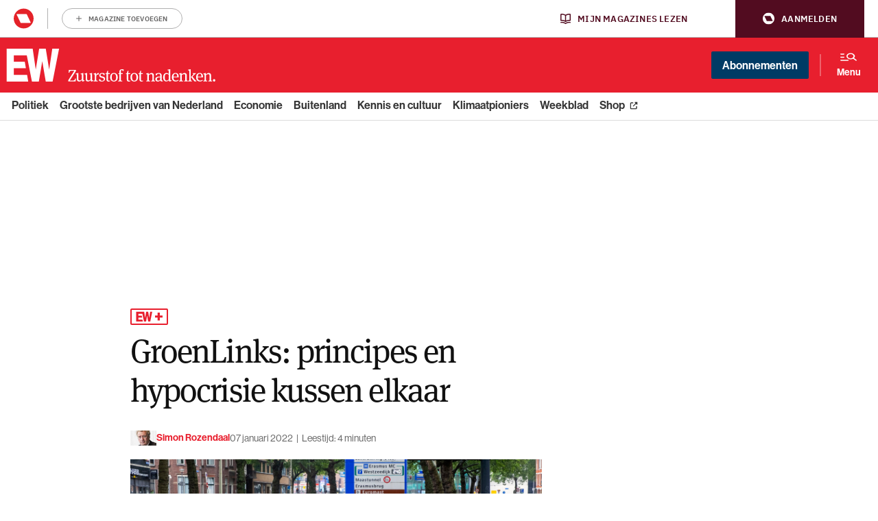

--- FILE ---
content_type: text/html; charset=UTF-8
request_url: https://www.ewmagazine.nl/kennis/opinie/2022/01/groenlinks-principes-en-hypocrisie-kussen-elkaar-4514w/
body_size: 24228
content:

<!doctype html>
<html class="no-js deploy_1_0" lang="nl" >
<head>
    <meta charset="utf-8">
    <meta http-equiv="x-ua-compatible" content="ie=edge">
    <title>GroenLinks: principes en hypocrisie kussen elkaar - EW</title>
    <meta name="viewport" content="width=device-width, initial-scale=1">
    <meta name="apple-itunes-app" content="app-id=1533426234">
    <meta name="google-play-app" content="app-id=be.roularta.roulartaApp">
    <meta name="google-site-verification" content="4BOgd3Y3MQXkhhokJuQNGz4lSQxeTPHDmPFd59Cj9Es"/>
        <link rel="apple-touch-icon" sizes="180x180" href="/apple-touch-icon.png?v=wAvAMKzkwW">
    <link rel="icon" type="image/png" href="/favicon-32x32.png?v=wAvAMKzkwW" sizes="32x32">
    <link rel="icon" type="image/png" href="/favicon-16x16.png?v=wAvAMKzkwW" sizes="16x16">
    <link rel="manifest" href="/manifest.json?v=wAvAMKzkwW">
    <link rel="mask-icon" href="/safari-pinned-tab.svg?v=wAvAMKzkwW" color="#db011c">
    <link rel="shortcut icon" href="/favicon.ico?v=wAvAMKzkwW">
    <meta name="theme-color" content="#db011c">
    
    
    				<script type="text/javascript">
					var rmg_bc_pl_data = {"DAP_DATA":"{\"ARTICLE\":{\"dl_art_content_guid\":\"a3726fee-bf7c-11ee-b9c5-064855af5d43\",\"dl_art_content_id\":\"32000863362\",\"dl_art_pluscontent\":true,\"dl_art_paywall\":true,\"dl_art_full_content_available\":false},\"CONTEXT\":{\"dl_ctx_timestamp_pageview\":1769421995,\"dl_ctx_sitecode\":\"Site-EWMagazine-RMN-NL\",\"dl_ctx_user\":\"ANONYMOUS\",\"dl_ctx_pw_dialog\":\"NONE\",\"dl_ctx_page_type\":\"article\",\"dl_ctx_page_category\":\"content\"}}","CIAM_ID":"","PROFILE_LOGGED_IN":0,"PROFILE_AUDIENCE":"ANONYMOUS","PROFILE_LEVEL":"","PLUSCONTENT":1,"FULL_CONTENT_AVAILABLE":0,"CIAM_CREATED":0,"EMAIL_REGISTRATION_CONFIRMED_ACCESSTOKEN":0,"GUEST_GUID":"","PAGE_TYPE":"detail","PAGE_SUB_TYPE":"default","PAGE_POST_FORMAT":"","PAGE_ACCESS_LEVEL":"high"};
					(()=>{var _=function(_){var a="; ".concat(document.cookie).split("; ".concat(_,"="));if(2===a.length)return a.pop().split(";").shift()},a=function(_){return"DM"===_?"TRIAL":_},t=_("rmg_profile")||"",e=rmg_bc_pl_data.PAGE_ACCESS_LEVEL,r=_("rmg_sub")||"",l=JSON.parse(rmg_bc_pl_data.DAP_DATA);if(r&&(cookie_data=r.split("|"),l.SITEMULTIACCESS={licenseBrand:cookie_data[3]||"",membershipType:cookie_data[4]||"",subscriptionType:cookie_data[5]||""}),5==t.split("-").length){l.CONTEXT.dl_ctx_user="REGISTERED",rmg_bc_pl_data.CIAM_ID=t,rmg_bc_pl_data.PROFILE_LOGGED_IN=1;var E=_("rmg_abs");-1!==["DM","ABO","SINGLE"].indexOf(E)?(rmg_bc_pl_data.PROFILE_AUDIENCE=a(E),l.CONTEXT.dl_ctx_user=a(E)):(rmg_bc_pl_data.PROFILE_AUDIENCE="REGISTERED","high"===e&&(l.CONTEXT.dl_ctx_pw_dialog="TEASE-SUBSCRIPTION-TRIAL"));var c=function(_){try{var a=_.split(".")[1].replace(/-/g,"+").replace(/_/g,"/"),t=decodeURIComponent(atob(a).split("").map((function(_){return"%"+("00"+_.charCodeAt(0).toString(16)).slice(-2)})).join(""));return JSON.parse(t)}catch(_){return null}}(_("rmg_at"));rmg_bc_pl_data.CIAM_CREATED=c&&c.created?1e3*c.created:0,rmg_bc_pl_data.EMAIL_REGISTRATION_CONFIRMED_ACCESSTOKEN=c&&c.email_verified?1:0,rmg_bc_pl_data.PROFILE_LEVEL=c&&c.profile_level?c.profile_level:"none"}else rmg_bc_pl_data.PROFILE_AUDIENCE="ANONYMOUS",rmg_bc_pl_data.PROFILE_LEVEL="none",rmg_bc_pl_data.GUEST_GUID=_("rmg_guest")||"","medium"===e&&(l.CONTEXT.dl_ctx_pw_dialog="TEASE-REGISTER"),"high"===e&&(l.CONTEXT.dl_ctx_pw_dialog="TEASE-SUBSCRIPTION");rmg_bc_pl_data.DAP_DATA=JSON.stringify(l),window.addEventListener("rmg_paywall_check_article_access",(function(){var _=JSON.parse(rmg_bc_pl_data.DAP_DATA);_.ARTICLE.dl_art_full_content_available=!0,_.ARTICLE.dl_art_paywall=!1,_.CONTEXT.dl_ctx_pw_dialog="NONE",rmg_bc_pl_data.DAP_DATA=JSON.stringify(_),rmg_bc_pl_data.FULL_CONTENT_AVAILABLE=1}))})();
				</script>

    <script didomi-whitelist>
        window.dataLayer = window.dataLayer || [];

        function gtag() {
            dataLayer.push(arguments);
        }

        gtag("set", "ads_data_redaction", true);
        var theForm = document.forms['aspnetForm'];
        if (!theForm) {
            theForm = document.aspnetForm;
        }

        function __doPostBack(eventTarget, eventArgument) {
            if (!theForm.onsubmit || (theForm.onsubmit() != false)) {
                theForm.__EVENTTARGET.value = eventTarget;
                theForm.__EVENTARGUMENT.value = eventArgument;
                theForm.submit();
            }
        }
    </script>
            
                                            <meta property="article:section" content="Kennis en cultuur"/>  
                                                <meta property="article:section" content="Opinie"/>  
                                                                                
        <meta name='robots' content='index, follow, max-image-preview:large, max-snippet:-1, max-video-preview:-1' />
	<style>img:is([sizes="auto" i], [sizes^="auto," i]) { contain-intrinsic-size: 3000px 1500px }</style>
	
	<!-- This site is optimized with the Yoast SEO Premium plugin  - https://yoast.com/wordpress/plugins/seo/ -->
	<meta name="description" content="GroenLinks gaat de opwarming liever te lijf in een hutje op de hei, nippend aan onbespoten brandnetelthee. ✓Lees meer" />
	<link rel="canonical" href="https://www.ewmagazine.nl/kennis/opinie/2022/01/groenlinks-principes-en-hypocrisie-kussen-elkaar-4514w/" />
	<meta property="og:locale" content="nl_NL" />
	<meta property="og:type" content="article" />
	<meta property="og:title" content="GroenLinks: principes en hypocrisie kussen elkaar" />
	<meta property="og:description" content="GroenLinks gaat de opwarming liever te lijf in een hutje op de hei, nippend aan onbespoten brandnetelthee. ✓Lees meer" />
	<meta property="og:url" content="https://www.ewmagazine.nl/kennis/opinie/2022/01/groenlinks-principes-en-hypocrisie-kussen-elkaar-4514w/" />
	<meta property="og:site_name" content="EWmagazine.nl" />
	<meta property="article:publisher" content="https://www.facebook.com/EWmagazinenl/" />
	<meta property="article:author" content="simon rozendaal" />
	<meta property="article:published_time" content="2022-01-07T09:43:36+00:00" />
	<meta property="article:modified_time" content="2022-01-07T10:07:37+00:00" />
	<meta property="og:image" content="https://cdn.prod.elseone.nl/uploads/2022/01/ANP-435758435-scaled-e1641548514823.jpg" />
	<meta property="og:image:width" content="800" />
	<meta property="og:image:height" content="533" />
	<meta property="og:image:type" content="image/jpeg" />
	<meta name="author" content="simon rozendaal" />
	<meta name="twitter:card" content="summary_large_image" />
	<meta name="twitter:creator" content="@ewmagazinenl" />
	<meta name="twitter:site" content="@ewmagazinenl" />
	<meta name="twitter:label1" content="Written by" />
	<meta name="twitter:data1" content="simon rozendaal" />
	<meta name="twitter:label2" content="Est. reading time" />
	<meta name="twitter:data2" content="5 minutes" />
	<script type="application/ld+json" class="yoast-schema-graph">{
	    "@context": "https://schema.org",
	    "@graph": [
	        {
	            "@type": "NewsArticle",
	            "@id": "https://www.ewmagazine.nl/kennis/opinie/2022/01/groenlinks-principes-en-hypocrisie-kussen-elkaar-4514w/#article",
	            "isPartOf": {
	                "@id": "https://www.ewmagazine.nl/kennis/opinie/2022/01/groenlinks-principes-en-hypocrisie-kussen-elkaar-4514w/"
	            },
	            "author": {
	                "@type": "Person",
	                "name": "Simon Rozendaal",
	                "url": "https://www.ewmagazine.nl/auteur/simon-rozendaal/"
	            },
	            "headline": "GroenLinks: principes en hypocrisie kussen elkaar",
	            "datePublished": "2022-01-07T09:43:36+00:00",
	            "dateModified": "2022-01-07T10:07:37+00:00",
	            "mainEntityOfPage": {
	                "@id": "https://www.ewmagazine.nl/kennis/opinie/2022/01/groenlinks-principes-en-hypocrisie-kussen-elkaar-4514w/"
	            },
	            "wordCount": "818",
	            "publisher": {
	                "@id": "https://www.ewmagazine.nl/#organization"
	            },
	            "image": {
	                "@id": "https://www.ewmagazine.nl/kennis/opinie/2022/01/groenlinks-principes-en-hypocrisie-kussen-elkaar-4514w/#primaryimage"
	            },
	            "thumbnailUrl": "https://cdn.prod.elseone.nl/uploads/2022/01/ANP-435758435-scaled-e1641548514823.jpg",
	            "keywords": [
	                "auto",
	                "GroenLinks",
	                "luchtvervuiling",
	                "milieubeweging",
	                "Rotterdam"
	            ],
	            "articleSection": [
	                "Kennis en cultuur",
	                "Opinie"
	            ],
	            "inLanguage": "nl",
	            "copyrightYear": "2022",
	            "copyrightHolder": {
	                "@id": "https://www.ewmagazine.nl/#organization"
	            },
	            "isAccessibleForFree": "false",
	            "hasPart": [
	                {
	                    "@type": "WebPageElement",
	                    "isAccessibleForFree": "true",
	                    "cssSelector": ".intro"
	                },
	                {
	                    "@type": "WebPageElement",
	                    "isAccessibleForFree": "false",
	                    "cssSelector": "#bc-paywall"
	                }
	            ]
	        },
	        {
	            "@type": "WebPage",
	            "@id": "https://www.ewmagazine.nl/kennis/opinie/2022/01/groenlinks-principes-en-hypocrisie-kussen-elkaar-4514w/",
	            "url": "https://www.ewmagazine.nl/kennis/opinie/2022/01/groenlinks-principes-en-hypocrisie-kussen-elkaar-4514w/",
	            "name": "GroenLinks: principes en hypocrisie kussen elkaar - EW",
	            "isPartOf": {
	                "@id": "https://www.ewmagazine.nl/#website"
	            },
	            "primaryImageOfPage": {
	                "@id": "https://www.ewmagazine.nl/kennis/opinie/2022/01/groenlinks-principes-en-hypocrisie-kussen-elkaar-4514w/#primaryimage"
	            },
	            "image": {
	                "@id": "https://www.ewmagazine.nl/kennis/opinie/2022/01/groenlinks-principes-en-hypocrisie-kussen-elkaar-4514w/#primaryimage"
	            },
	            "thumbnailUrl": "https://cdn.prod.elseone.nl/uploads/2022/01/ANP-435758435-scaled-e1641548514823.jpg",
	            "datePublished": "2022-01-07T09:43:36+00:00",
	            "dateModified": "2022-01-07T10:07:37+00:00",
	            "description": "GroenLinks gaat de opwarming liever te lijf in een hutje op de hei, nippend aan onbespoten brandnetelthee. ✓Lees meer",
	            "breadcrumb": {
	                "@id": "https://www.ewmagazine.nl/kennis/opinie/2022/01/groenlinks-principes-en-hypocrisie-kussen-elkaar-4514w/#breadcrumb"
	            },
	            "inLanguage": "nl",
	            "potentialAction": [
	                {
	                    "@type": "ReadAction",
	                    "target": [
	                        "https://www.ewmagazine.nl/kennis/opinie/2022/01/groenlinks-principes-en-hypocrisie-kussen-elkaar-4514w/"
	                    ]
	                }
	            ]
	        },
	        {
	            "@type": "ImageObject",
	            "inLanguage": "nl",
	            "@id": "https://www.ewmagazine.nl/kennis/opinie/2022/01/groenlinks-principes-en-hypocrisie-kussen-elkaar-4514w/#primaryimage",
	            "url": "https://cdn.prod.elseone.nl/uploads/2022/01/ANP-435758435-scaled-e1641548514823.jpg",
	            "contentUrl": "https://cdn.prod.elseone.nl/uploads/2022/01/ANP-435758435-scaled-e1641548514823.jpg",
	            "width": "800",
	            "height": "533",
	            "caption": "GroenLinks",
	            "copyrightNotice": "© Roularta Media Nederland",
	            "creditText": "Foto: ANP",
	            "license": "Op alle afbeeldingen van ANP zijn standaard licenties van toepassing.",
	            "acquireLicensePage": "https://www.anp.nl/algemene-voorwaarden-anp-2023"
	        },
	        {
	            "@type": "BreadcrumbList",
	            "@id": "https://www.ewmagazine.nl/kennis/opinie/2022/01/groenlinks-principes-en-hypocrisie-kussen-elkaar-4514w/#breadcrumb",
	            "itemListElement": [
	                {
	                    "@type": "ListItem",
	                    "position": "1",
	                    "name": "Home",
	                    "item": "https://www.ewmagazine.nl/"
	                },
	                {
	                    "@type": "ListItem",
	                    "position": "2",
	                    "name": "GroenLinks: principes en hypocrisie kussen elkaar"
	                }
	            ]
	        },
	        {
	            "@type": "WebSite",
	            "@id": "https://www.ewmagazine.nl/#website",
	            "url": "https://www.ewmagazine.nl/",
	            "name": "EWmagazine.nl",
	            "description": "EW het grootste opinieblad van Nederland",
	            "publisher": {
	                "@id": "https://www.ewmagazine.nl/#organization"
	            },
	            "potentialAction": [
	                {
	                    "@type": "SearchAction",
	                    "target": {
	                        "@type": "EntryPoint",
	                        "urlTemplate": "https://www.ewmagazine.nl/?s={search_term_string}"
	                    },
	                    "query-input": {
	                        "@type": "PropertyValueSpecification",
	                        "valueRequired": "1",
	                        "valueName": "search_term_string"
	                    }
	                }
	            ],
	            "inLanguage": "nl"
	        },
	        {
	            "@type": "Organization",
	            "@id": "https://www.ewmagazine.nl/#organization",
	            "name": "EW",
	            "alternateName": "EWmagazine",
	            "url": "https://www.ewmagazine.nl/",
	            "logo": {
	                "@type": "ImageObject",
	                "inLanguage": "nl",
	                "@id": "https://www.ewmagazine.nl/#/schema/logo/image/",
	                "url": "https://cdn.prod.elseone.nl/uploads/2020/11/IMG_EW.jpg",
	                "contentUrl": "https://cdn.prod.elseone.nl/uploads/2020/11/IMG_EW.jpg",
	                "width": "1818",
	                "height": "1176",
	                "caption": "EW"
	            },
	            "image": {
	                "@id": "https://www.ewmagazine.nl/#/schema/logo/image/"
	            },
	            "sameAs": [
	                "https://www.facebook.com/EWmagazinenl/",
	                "https://x.com/ewmagazinenl"
	            ]
	        }
	    ]
	}</script>
	<!-- / Yoast SEO Premium plugin. -->


<link rel='dns-prefetch' href='//cdn.pushwoosh.com' />
<link rel='dns-prefetch' href='//use.typekit.net' />
<link rel='dns-prefetch' href='//cdn.prod.elseone.nl' />
<link rel='preconnect' href='//myprivacy.roularta.net' />
<link rel='preconnect' href='//api.mijnmagazines.be' />
<!-- Start Cookie consent production -->
<script>
window.didomiConfig = {"cookies":{"group":{"enabled":true,"customDomain":"myprivacy.roularta.net"},"storageSources":{"cookies":false,"localStorage":true}},"tagManager":{"provider":"gtm"},"sync":{"enabled":true,"delayNotice":true},"user":{"organizationUserIdAuthSid":" siteewmag-3ApCfYC9","organizationUserIdAuthAlgorithm":"hash-sha256"}};
function consentGetCookie(name) {
    const value = `; ${document.cookie}`;
    const parts = value.split(`; ${name}=`);
    if (parts.length === 2) {
        return parts.pop().split(';').shift();
    }
}

let user_id = consentGetCookie('rmg_profile');
if (undefined === user_id || 'notLoggedIn' === user_id || 'error' === user_id) {
    user_id = consentGetCookie('rmg_guest') ?? null;
}

if (user_id) {
    async function consentHash(str) {
        const buf = await crypto.subtle.digest("SHA-256", new TextEncoder("utf-8").encode(str));
        return Array.prototype.map.call(new Uint8Array(buf), x => (('00' + x.toString(16)).slice(-2))).join('');
    }

    consentHash(user_id + "y0mYWaaseD6OKwHlm76vO8mKhanuS3XB").then((digest) => {
        window.didomiConfig.user.organizationUserId = user_id;
        window.didomiConfig.user.organizationUserIdAuthDigest = digest;
    });
}
window.didomiEventListeners = window.didomiEventListeners || [];
window.gdprAppliesGlobally = true;
(function(){function a(e){if(!window.frames[e]){if(document.body&&document.body.firstChild){var t=document.body;var n=document.createElement("iframe");n.style.display="none";n.name=e;n.title=e;t.insertBefore(n,t.firstChild)}else{setTimeout(function(){a(e)},5)}}}function e(n,r,o,c,s){function e(e,t,n,a){if(typeof n!=="function"){return}if(!window[r]){window[r]=[]}var i=false;if(s){i=s(e,t,n)}if(!i){window[r].push({command:e,parameter:t,callback:n,version:a})}}e.stub=true;function t(a){if(!window[n]||window[n].stub!==true){return}if(!a.data){return}var i=typeof a.data==="string";var e;try{e=i?JSON.parse(a.data):a.data}catch(t){return}if(e[o]){var r=e[o];window[n](r.command,r.parameter,function(e,t){var n={};n[c]={returnValue:e,success:t,callId:r.callId};a.source.postMessage(i?JSON.stringify(n):n,"*")},r.version)}}if(typeof window[n]!=="function"){window[n]=e;if(window.addEventListener){window.addEventListener("message",t,false)}else{window.attachEvent("onmessage",t)}}}e("__tcfapi","__tcfapiBuffer","__tcfapiCall","__tcfapiReturn");a("__tcfapiLocator");(function(e){  var t=document.createElement("script");t.id="spcloader";t.type="text/javascript";t.async=true;t.src="https://sdk.privacy-center.org/"+e+"/loader.js?target="+document.location.hostname;t.charset="utf-8";var n=document.getElementsByTagName("script")[0];n.parentNode.insertBefore(t,n)})("0c7f196f-0b85-4850-bfd5-f5512ebf3f5d")})();
window.addEventListener("hashchange", function(e){if (e.newURL) {checkCookieHash();}}, false);
window.didomiOnReady = window.didomiOnReady || [];
window.didomiOnReady.push(checkCookieHash);
function checkCookieHash() {var hash = window.location.hash.substring(1);if ("cookies" == hash) {Didomi.preferences.show(); history.pushState(null, null, "#");}}
</script>
<style>
.didomi_warning {border: 1px solid #ccc; padding: 1rem; background: #fff;}
</style>
<!-- End Cookie consent production -->
<!-- Start blueconic production --><link rel="preconnect" href="https://v837.ewmagazine.nl/" crossorigin><script type="text/javascript">    (function () {        var bcScript = document.createElement('script');        bcScript.async = true;        bcScript.src = 'https://v837.ewmagazine.nl/script.js';        (document.getElementsByTagName('head')[0] || document.getElementsByTagName('body')[0]).appendChild(bcScript);    })();</script><!-- End blueconic production --><style id='classic-theme-styles-inline-css' type='text/css'>
/*! This file is auto-generated */
.wp-block-button__link{color:#fff;background-color:#32373c;border-radius:9999px;box-shadow:none;text-decoration:none;padding:calc(.667em + 2px) calc(1.333em + 2px);font-size:1.125em}.wp-block-file__button{background:#32373c;color:#fff;text-decoration:none}
</style>
<style id='global-styles-inline-css' type='text/css'>
:root{--wp--preset--aspect-ratio--square: 1;--wp--preset--aspect-ratio--4-3: 4/3;--wp--preset--aspect-ratio--3-4: 3/4;--wp--preset--aspect-ratio--3-2: 3/2;--wp--preset--aspect-ratio--2-3: 2/3;--wp--preset--aspect-ratio--16-9: 16/9;--wp--preset--aspect-ratio--9-16: 9/16;--wp--preset--color--black: #000000;--wp--preset--color--cyan-bluish-gray: #abb8c3;--wp--preset--color--white: #ffffff;--wp--preset--color--pale-pink: #f78da7;--wp--preset--color--vivid-red: #cf2e2e;--wp--preset--color--luminous-vivid-orange: #ff6900;--wp--preset--color--luminous-vivid-amber: #fcb900;--wp--preset--color--light-green-cyan: #7bdcb5;--wp--preset--color--vivid-green-cyan: #00d084;--wp--preset--color--pale-cyan-blue: #8ed1fc;--wp--preset--color--vivid-cyan-blue: #0693e3;--wp--preset--color--vivid-purple: #9b51e0;--wp--preset--gradient--vivid-cyan-blue-to-vivid-purple: linear-gradient(135deg,rgba(6,147,227,1) 0%,rgb(155,81,224) 100%);--wp--preset--gradient--light-green-cyan-to-vivid-green-cyan: linear-gradient(135deg,rgb(122,220,180) 0%,rgb(0,208,130) 100%);--wp--preset--gradient--luminous-vivid-amber-to-luminous-vivid-orange: linear-gradient(135deg,rgba(252,185,0,1) 0%,rgba(255,105,0,1) 100%);--wp--preset--gradient--luminous-vivid-orange-to-vivid-red: linear-gradient(135deg,rgba(255,105,0,1) 0%,rgb(207,46,46) 100%);--wp--preset--gradient--very-light-gray-to-cyan-bluish-gray: linear-gradient(135deg,rgb(238,238,238) 0%,rgb(169,184,195) 100%);--wp--preset--gradient--cool-to-warm-spectrum: linear-gradient(135deg,rgb(74,234,220) 0%,rgb(151,120,209) 20%,rgb(207,42,186) 40%,rgb(238,44,130) 60%,rgb(251,105,98) 80%,rgb(254,248,76) 100%);--wp--preset--gradient--blush-light-purple: linear-gradient(135deg,rgb(255,206,236) 0%,rgb(152,150,240) 100%);--wp--preset--gradient--blush-bordeaux: linear-gradient(135deg,rgb(254,205,165) 0%,rgb(254,45,45) 50%,rgb(107,0,62) 100%);--wp--preset--gradient--luminous-dusk: linear-gradient(135deg,rgb(255,203,112) 0%,rgb(199,81,192) 50%,rgb(65,88,208) 100%);--wp--preset--gradient--pale-ocean: linear-gradient(135deg,rgb(255,245,203) 0%,rgb(182,227,212) 50%,rgb(51,167,181) 100%);--wp--preset--gradient--electric-grass: linear-gradient(135deg,rgb(202,248,128) 0%,rgb(113,206,126) 100%);--wp--preset--gradient--midnight: linear-gradient(135deg,rgb(2,3,129) 0%,rgb(40,116,252) 100%);--wp--preset--font-size--small: 13px;--wp--preset--font-size--medium: 20px;--wp--preset--font-size--large: 36px;--wp--preset--font-size--x-large: 42px;--wp--preset--spacing--20: 0.44rem;--wp--preset--spacing--30: 0.67rem;--wp--preset--spacing--40: 1rem;--wp--preset--spacing--50: 1.5rem;--wp--preset--spacing--60: 2.25rem;--wp--preset--spacing--70: 3.38rem;--wp--preset--spacing--80: 5.06rem;--wp--preset--shadow--natural: 6px 6px 9px rgba(0, 0, 0, 0.2);--wp--preset--shadow--deep: 12px 12px 50px rgba(0, 0, 0, 0.4);--wp--preset--shadow--sharp: 6px 6px 0px rgba(0, 0, 0, 0.2);--wp--preset--shadow--outlined: 6px 6px 0px -3px rgba(255, 255, 255, 1), 6px 6px rgba(0, 0, 0, 1);--wp--preset--shadow--crisp: 6px 6px 0px rgba(0, 0, 0, 1);}:where(.is-layout-flex){gap: 0.5em;}:where(.is-layout-grid){gap: 0.5em;}body .is-layout-flex{display: flex;}.is-layout-flex{flex-wrap: wrap;align-items: center;}.is-layout-flex > :is(*, div){margin: 0;}body .is-layout-grid{display: grid;}.is-layout-grid > :is(*, div){margin: 0;}:where(.wp-block-columns.is-layout-flex){gap: 2em;}:where(.wp-block-columns.is-layout-grid){gap: 2em;}:where(.wp-block-post-template.is-layout-flex){gap: 1.25em;}:where(.wp-block-post-template.is-layout-grid){gap: 1.25em;}.has-black-color{color: var(--wp--preset--color--black) !important;}.has-cyan-bluish-gray-color{color: var(--wp--preset--color--cyan-bluish-gray) !important;}.has-white-color{color: var(--wp--preset--color--white) !important;}.has-pale-pink-color{color: var(--wp--preset--color--pale-pink) !important;}.has-vivid-red-color{color: var(--wp--preset--color--vivid-red) !important;}.has-luminous-vivid-orange-color{color: var(--wp--preset--color--luminous-vivid-orange) !important;}.has-luminous-vivid-amber-color{color: var(--wp--preset--color--luminous-vivid-amber) !important;}.has-light-green-cyan-color{color: var(--wp--preset--color--light-green-cyan) !important;}.has-vivid-green-cyan-color{color: var(--wp--preset--color--vivid-green-cyan) !important;}.has-pale-cyan-blue-color{color: var(--wp--preset--color--pale-cyan-blue) !important;}.has-vivid-cyan-blue-color{color: var(--wp--preset--color--vivid-cyan-blue) !important;}.has-vivid-purple-color{color: var(--wp--preset--color--vivid-purple) !important;}.has-black-background-color{background-color: var(--wp--preset--color--black) !important;}.has-cyan-bluish-gray-background-color{background-color: var(--wp--preset--color--cyan-bluish-gray) !important;}.has-white-background-color{background-color: var(--wp--preset--color--white) !important;}.has-pale-pink-background-color{background-color: var(--wp--preset--color--pale-pink) !important;}.has-vivid-red-background-color{background-color: var(--wp--preset--color--vivid-red) !important;}.has-luminous-vivid-orange-background-color{background-color: var(--wp--preset--color--luminous-vivid-orange) !important;}.has-luminous-vivid-amber-background-color{background-color: var(--wp--preset--color--luminous-vivid-amber) !important;}.has-light-green-cyan-background-color{background-color: var(--wp--preset--color--light-green-cyan) !important;}.has-vivid-green-cyan-background-color{background-color: var(--wp--preset--color--vivid-green-cyan) !important;}.has-pale-cyan-blue-background-color{background-color: var(--wp--preset--color--pale-cyan-blue) !important;}.has-vivid-cyan-blue-background-color{background-color: var(--wp--preset--color--vivid-cyan-blue) !important;}.has-vivid-purple-background-color{background-color: var(--wp--preset--color--vivid-purple) !important;}.has-black-border-color{border-color: var(--wp--preset--color--black) !important;}.has-cyan-bluish-gray-border-color{border-color: var(--wp--preset--color--cyan-bluish-gray) !important;}.has-white-border-color{border-color: var(--wp--preset--color--white) !important;}.has-pale-pink-border-color{border-color: var(--wp--preset--color--pale-pink) !important;}.has-vivid-red-border-color{border-color: var(--wp--preset--color--vivid-red) !important;}.has-luminous-vivid-orange-border-color{border-color: var(--wp--preset--color--luminous-vivid-orange) !important;}.has-luminous-vivid-amber-border-color{border-color: var(--wp--preset--color--luminous-vivid-amber) !important;}.has-light-green-cyan-border-color{border-color: var(--wp--preset--color--light-green-cyan) !important;}.has-vivid-green-cyan-border-color{border-color: var(--wp--preset--color--vivid-green-cyan) !important;}.has-pale-cyan-blue-border-color{border-color: var(--wp--preset--color--pale-cyan-blue) !important;}.has-vivid-cyan-blue-border-color{border-color: var(--wp--preset--color--vivid-cyan-blue) !important;}.has-vivid-purple-border-color{border-color: var(--wp--preset--color--vivid-purple) !important;}.has-vivid-cyan-blue-to-vivid-purple-gradient-background{background: var(--wp--preset--gradient--vivid-cyan-blue-to-vivid-purple) !important;}.has-light-green-cyan-to-vivid-green-cyan-gradient-background{background: var(--wp--preset--gradient--light-green-cyan-to-vivid-green-cyan) !important;}.has-luminous-vivid-amber-to-luminous-vivid-orange-gradient-background{background: var(--wp--preset--gradient--luminous-vivid-amber-to-luminous-vivid-orange) !important;}.has-luminous-vivid-orange-to-vivid-red-gradient-background{background: var(--wp--preset--gradient--luminous-vivid-orange-to-vivid-red) !important;}.has-very-light-gray-to-cyan-bluish-gray-gradient-background{background: var(--wp--preset--gradient--very-light-gray-to-cyan-bluish-gray) !important;}.has-cool-to-warm-spectrum-gradient-background{background: var(--wp--preset--gradient--cool-to-warm-spectrum) !important;}.has-blush-light-purple-gradient-background{background: var(--wp--preset--gradient--blush-light-purple) !important;}.has-blush-bordeaux-gradient-background{background: var(--wp--preset--gradient--blush-bordeaux) !important;}.has-luminous-dusk-gradient-background{background: var(--wp--preset--gradient--luminous-dusk) !important;}.has-pale-ocean-gradient-background{background: var(--wp--preset--gradient--pale-ocean) !important;}.has-electric-grass-gradient-background{background: var(--wp--preset--gradient--electric-grass) !important;}.has-midnight-gradient-background{background: var(--wp--preset--gradient--midnight) !important;}.has-small-font-size{font-size: var(--wp--preset--font-size--small) !important;}.has-medium-font-size{font-size: var(--wp--preset--font-size--medium) !important;}.has-large-font-size{font-size: var(--wp--preset--font-size--large) !important;}.has-x-large-font-size{font-size: var(--wp--preset--font-size--x-large) !important;}
:where(.wp-block-post-template.is-layout-flex){gap: 1.25em;}:where(.wp-block-post-template.is-layout-grid){gap: 1.25em;}
:where(.wp-block-columns.is-layout-flex){gap: 2em;}:where(.wp-block-columns.is-layout-grid){gap: 2em;}
:root :where(.wp-block-pullquote){font-size: 1.5em;line-height: 1.6;}
</style>
<link rel="stylesheet" href="https://use.typekit.net/xfy0ktj.css">
<link rel="stylesheet" href="https://www.ewmagazine.nl/app/themes/ewmagazine/dist/styles/main.css?ver=v5.18">
<link rel="icon" href="https://cdn.prod.elseone.nl/uploads/2025/11/cropped-media-3328448049-32x32.jpeg" sizes="32x32" />
<link rel="icon" href="https://cdn.prod.elseone.nl/uploads/2025/11/cropped-media-3328448049-192x192.jpeg" sizes="192x192" />
<link rel="apple-touch-icon" href="https://cdn.prod.elseone.nl/uploads/2025/11/cropped-media-3328448049-180x180.jpeg" />
<meta name="msapplication-TileImage" content="https://cdn.prod.elseone.nl/uploads/2025/11/cropped-media-3328448049-270x270.jpeg" />


        <meta name="google-site-verification" content="r9uZWIZDHX22Nzug84TNU0qOky4r2GXTTt5aMhS2JwE" />
<meta property="fb:pages" content="141801972540083" />
<meta name="google-site-verification" content="NlbWtf2dK9Q9Bu-qx8W4jH0BETK_axt6JtYgCFjhTv8" />
<meta name="google-site-verification" content="bUEZAB0MZybzyaQDF89D9ab3_3UpGSAkiDZ3KjQ5pu8" />
<meta name="facebook-domain-verification" content="6w8jvzi30mzjywocy4skhb6vwztp6s" />

<style>
.home .la-item-big .la-item-text {
	width: auto;
}
html body {
 opacity: 1 !important;
}
</style>
<script>
window.wp = window.wp || {};
window.wp.mediaelement = window.wp.mediaelement || {};
if (typeof window.wp.mediaelement.initialize !== "function") { 
    window.wp.mediaelement.initialize = function (){
    };
}
</script>

    <script didomi-whitelist>
        window.lazySizesConfig = window.lazySizesConfig || {};
        window.lazySizesConfig.customMedia = {
            '--small': '(max-width: 400px)',
            '--large': '(max-width: 992px)'
        };
    </script>
    <script>
        // Google Tag Manager
        window.onload = function() {
            (function (w, d, s, l, i) {
                w[l] = w[l] || [];
                w[l].push({
                    'gtm.start':
                        new Date().getTime(), event: 'gtm.js'
                });
                var f = d.getElementsByTagName(s)[0],
                    j = d.createElement(s), dl = l != 'dataLayer' ? '&l=' + l : '';
                j.async = true;
                j.src =
                    '//www.googletagmanager.com/gtm.js?id=' + i + dl;
                f.parentNode.insertBefore(j, f);
            })(window, document, 'script', 'dataLayer', 'GTM-WKDT26G');
            // End Google Tag Manager
            // Server-Side Google Tag Manager
            (function (w, d, s, l, i) {
                w[l] = w[l] || [];
                w[l].push({
                    'gtm.start':
                        new Date().getTime(), event: 'gtm.js'
                });
                var f = d.getElementsByTagName(s)[0],
                    j = d.createElement(s), dl = l != 'dataLayer' ? '&l=' + l : '';
                j.async = true;
                j.src =
                    '//sgtm.ewmagazine.nl/gtm.js?id=' + i + dl;
                f.parentNode.insertBefore(j, f);
            })(window, document, 'script', 'dataLayer', 'GTM-5DLBQ6J');
            // End Server-Side Google Tag Manager
        };
    </script>
        
    
    <!--[if lt IE 9]>
        <script async defer src="https://www.ewmagazine.nl/app/themes/ewmagazine/distscripts/html5shiv.js"></script>
        <![endif]-->
        <script src="https://public.pandosearch.com/ewmagazine.nl/widgets/searchbox/searchbox.min.js" didomi-whitelist></script>
    
    <meta
		property="article:id"
		content="32000863362" />
<meta
		property="article:author"
		content="simon rozendaal" />
<meta
		property="article:tag:person"
		content="simon rozendaal" />
<meta
		property="article:tag"
		content="auto" />
<meta
		property="article:tag"
		content="GroenLinks" />
<meta
		property="article:tag"
		content="luchtvervuiling" />
<meta
		property="article:tag"
		content="milieubeweging" />
<meta
		property="article:tag"
		content="Rotterdam" />
<meta
		property="article:contentguid"
		content="a3726fee-bf7c-11ee-b9c5-064855af5d43" />
<meta
		property="article:access_level"
		content="high" />
<meta
		property="site_code"
		content="Site-EWMagazine-RMN-NL" />

    
    <link rel="manifest" href="/manifest.json">

</head>

<body ng-app="ewmagazine" class="wp-singular post-template-default single single-post postid-863362 single-format-standard wp-theme-ewmagazine has-main-header" >

<a href="#main-content" class="skip-link button-primary">Ga naar hoofdinhoud </a>

<div id="rmg-mma-navigation"></div>

    <script>
        function getCookie(name) {
            var value = "; " + document.cookie;
            var parts = value.split("; " + name + "=");
            if (parts.length == 2) return parts.pop().split(";").shift();
        }
                var gwa_account = "rbinl-ewmagazine";
                var gwa_contentType = "opinie";
                var gwa_contentTitle = "GroenLinks: principes en hypocrisie kussen elkaar";
                var gwa_siteSection1 = "kennis";
                var gwa_siteSection2 = "opinie";
                var gwa_contentHierarchy = "kennis|opinie|GroenLinks: principes en hypocrisie kussen elkaar";
                var gwa_pageName = "kennis|opinie|GroenLinks: principes en hypocrisie kussen elkaar";
                var gwa_contentId = "4514w";
                var gwa_author = "simon rozendaal";
                var gwa_subscription = "Elsevier-digital-articleview;Elsevier-digital-stijl;Elsevier-digital-weekblad";
                var gwa_aboutness = "auto;GroenLinks;luchtvervuiling;milieubeweging;Rotterdam";
                var gwa_article = "true";
                var gwa_premium = "premium";
                var gwa_articleTitle = "GroenLinks: principes en hypocrisie kussen elkaar";
                var gwa_articleType = "premium";
                var gwa_wordCount = "812";
                var gwa_linkcount = "2";
                var gwa_externallinkcount = "4";
                var gwa_premiumlinkcount = "2";
                var gwa_freelinkcount = "0";
                var gwa_publishdate = "07-01-2022";
                var gwa_userId = "";
        if (getCookie("userID"))
            gwa_userId = getCookie("userID");
        var dataLayer = window.dataLayer = window.dataLayer || [];
        dataLayer.push({
                        'gwa_account': 'rbinl-ewmagazine',
                        'gwa_contentType': 'opinie',
                        'gwa_contentTitle': 'GroenLinks: principes en hypocrisie kussen elkaar',
                        'gwa_siteSection1': 'kennis',
                        'gwa_siteSection2': 'opinie',
                        'gwa_contentHierarchy': 'kennis|opinie|GroenLinks: principes en hypocrisie kussen elkaar',
                        'gwa_pageName': 'kennis|opinie|GroenLinks: principes en hypocrisie kussen elkaar',
                        'gwa_contentId': '4514w',
                        'gwa_author': 'simon rozendaal',
                        'gwa_subscription': 'Elsevier-digital-articleview;Elsevier-digital-stijl;Elsevier-digital-weekblad',
                        'gwa_aboutness': 'auto;GroenLinks;luchtvervuiling;milieubeweging;Rotterdam',
                        'gwa_article': 'true',
                        'gwa_premium': 'premium',
                        'gwa_articleTitle': 'GroenLinks: principes en hypocrisie kussen elkaar',
                        'gwa_articleType': 'premium',
                        'gwa_wordCount': '812',
                        'gwa_linkcount': '2',
                        'gwa_externallinkcount': '4',
                        'gwa_premiumlinkcount': '2',
                        'gwa_freelinkcount': '0',
                        'gwa_publishdate': '07-01-2022',
                        'gwa_userId': gwa_userId,
            'event': 'Analytics variabelen'
        });

        var gwa_authStatus;
        var gwa_userLastLoginAt;
        var gwa_userRegisteredAt;
        var gwa_userEntitlements;
        var gwa_paywallShown;
        if (gwa_premium == "free") {
            gwa_paywallShown = "no paywall";
        } else {
            //wil be calculated later.
            gwa_paywallShown = ''
        }
        var cookieLoginStart = false
        var link_to_terms = "https://www.ewmagazine.nl/nederland/achtergrond/2016/08/voorwaarden-reacties-342548/";
        var premium_links = ["https:\/\/www.ewmagazine.nl\/opinie\/opinie\/2022\/01\/rutte-iv-wil-vrijheidsvehikel-auto-in-de-boeien-slaan-864078\/","https:\/\/www.ewmagazine.nl\/nederland\/opinie\/2022\/01\/de-dictatoriale-trekjes-van-klimaatfanatici-4447w\/"];
    </script>
    
<noscript>
        <iframe src="https://www.googletagmanager.com/ns.html?id=GTM-WKDT26G" height="0" width="0"
            style="display:none;visibility:hidden"></iframe>
        <script type="didomi/html"  data-vendor='c:fallback-HNjBhJe6'><img height="1" width="1" style="display:none"
         src="https://www.facebook.com/tr?id=285828028427175&ev=PageView&noscript=1"/></script>
</noscript>
<script data-vendor='didomi:facebook' type='didomi/javascript'>
    !function (f, b, e, v, n, t, s) {
        if (f.fbq) return;
        n = f.fbq = function () {
            n.callMethod ? n.callMethod.apply(n, arguments) : n.queue.push(arguments)
        };
        if (!f._fbq) f._fbq = n;
        n.push = n;
        n.loaded = !0;
        n.version = '2.0';
        n.queue = [];
        t = b.createElement(e);
        t.async = !0;
        t.src = v;
        s = b.getElementsByTagName(e)[0];
        s.parentNode.insertBefore(t, s)
    }(window, document, 'script', 'https://connect.facebook.net/en_US/fbevents.js');
    fbq('init', '285828028427175');
    fbq('track', "PageView");
</script>
<!--bodytest-->
<script type="text/javascript" src="/app/themes/ewmagazine/dist/scripts/search.js"
        didomi-whitelist></script>
<script type="text/javascript" didomi-whitelist>
    function WebForm_OnSubmit() {
        if (typeof (ValidatorOnSubmit) == "function" && ValidatorOnSubmit() == false) return false;
        return true;
    }
</script>

<span responsive-images></span>
<!--[if lt IE 9]>
<p class="browserupgrade">You are using an <strong>outdated</strong> browser. Please <a href="https://browsehappy.com/">upgrade
    your browser</a> to improve your experience.</p>
<![endif]-->
    <header sticky-menu class="banner" role="banner" style="top: 55px;">
        <div class="container-full header-bg">
                        <div class="container header-c">

                
                <div class="logo">
                                            <a class="brand" title="EWmagazine.nl" href="https://www.ewmagazine.nl/">
                            <img class="site-logo"
                                 src="https://www.ewmagazine.nl/app/themes/ewmagazine/dist/images/ewmagazine-logo-white.svg"
                                 alt="EWmagazine.nl Logo" title="EWmagazine.nl"/>
                        </a>
                                        </div>
                <nav class="primary primary-nav" main-navigation>
                    <div class="payoff">
                        <img class="payoff-img" src="https://www.ewmagazine.nl/app/themes/ewmagazine/dist/images/payoff.svg"
                             alt="zuurstof tot nadenken." title="Zuurstof tot nadenken."/>
                    </div>
                    <div class="buttons">
                                                    <a id="bc-subscr_site-ewmagazine-nl" class="button-primary colored-background"
                               href="https://www.mijnmagazines.nl/promo/7HE7V"
                               target="_blank">Abonnementen</a>
                            <div class="separator-line">

                            </div>
                                                <button class="hamburger-menu-icon js-hamburger-menu-toggle" tabindex="0" aria-controls="menu" aria-expanded="false">
                            <img class="open" src="https://www.ewmagazine.nl/app/themes/ewmagazine/dist/images/bars-magnifying-glass.svg"
                                 alt="Open hamburger menu" title="Open hamburger menu"/>
                            <img class="close" src="https://www.ewmagazine.nl/app/themes/ewmagazine/dist/images/bars-chevron.svg"
                                 alt="Close hamburger menu" title="Close hamburger menu"/>
                            <div class="to-hamburger-menu">Menu</div>
                            <div class="to-close-hamburger-menu">Sluit</div>
                        </button>
                    </div>
                </nav>
        </div>
        <div class="side-menu-container" style="position:relative">
            <div class="hamburger-menu js-hamburger-menu">
                                <section class="search-layer" search>
    <div id="ctl00_searchBox_panSearch" class="searchBox" onkeypress="javascript:return WebForm_FireDefaultButton(event, 'ctl00_searchBox_btnSearch')">
        <span id="ctl00_searchBox_ctl00"></span>
        <div class="search" id="site-search">
            <fieldset>
                <div class="text">
                    <label class="hidden-label" for="txtSearchInput">Zoeken</label>
                    <input name="ctl00$searchBox$txtSearchInput" type="text" value="" id="txtSearchInput" class="searchBoxInput combined__field" placeholder="Zoeken..." autocomplete="off">
                    <span type="submit" name="ctl00$searchBox$btnSearch" value="" id="ctl00_searchBox_btnSearch" class="btn-search combined__btn"></span>
                </div>
            </fieldset>
            <div class="search-dropdown"></div>
        </div>
        <span id="ctl00_ctl00_ctl00_searchBox_ctl00"></span>
    </div>
</section>
                <div class="hamburger-horizontal-scroll">
                                        <div class="actueel-heading">Actueel</div>
                    <div class="menu-hamburger-menu-actueel-container"><ul id="menu-hamburger-menu-actueel" class="hamburger-menu-list js-hamburger-list"><li id="menu-item-1530299" class="menu-item menu-item-type-post_type menu-item-object-post menu-item-1530299"><a href="https://www.ewmagazine.nl/politiek/news/2025/10/kabinetsformatie-1511760/">D66, VVD en CDA hopen dinsdag met &#8216;onderhandelaarsakkoord&#8217; te komen</a></li>
</ul></div>

                                        <div class="menu-hamburger-menu-container"><ul id="menu-hamburger-menu" class="hamburger-menu-list js-hamburger-list"><li id="menu-item-1496643" class="menu-item menu-item-type-taxonomy menu-item-object-category menu-item-1496643"><a href="https://www.ewmagazine.nl/politiek/">Politiek</a></li>
<li id="menu-item-927747" class="menu-item menu-item-type-taxonomy menu-item-object-category menu-item-927747"><a href="https://www.ewmagazine.nl/economie/">Economie</a></li>
<li id="menu-item-927738" class="menu-item menu-item-type-taxonomy menu-item-object-category menu-item-927738"><a href="https://www.ewmagazine.nl/buitenland/">Buitenland</a></li>
<li id="menu-item-927742" class="menu-item menu-item-type-taxonomy menu-item-object-category current-post-ancestor current-menu-parent current-post-parent menu-item-927742"><a href="https://www.ewmagazine.nl/kennis/">Kennis en cultuur</a></li>
<li id="menu-item-1434133" class="menu-item menu-item-type-taxonomy menu-item-object-e4_dossier menu-item-1434133"><a href="https://www.ewmagazine.nl/dossier/klimaatpioniers/">Klimaatpioniers</a></li>
</ul></div>
                

                                        <div class="hamburger-menu-footer">
                        <div class="footer-buttons">
                                                            <a href="/magazines"
                                   class="weekly_magazine"
                                   target="">
                                    <div
                                        class="weekly_magazine_text">Weekblad</div>
                                    <img src="https://www.ewmagazine.nl/app/themes/ewmagazine/dist/images/weekly_magazine.svg"
                                         alt=""/>
                                </a>
                                                                                        <a href="/service/nieuwsbrieven/"
                                   class="newsletter"
                                   target="">
                                    <div
                                        class="newsletter_text">Nieuwsbrieven</div>
                                    <img src="https://www.ewmagazine.nl/app/themes/ewmagazine/dist/images/newsletter-mail.svg"
                                         alt="Nieuwsbrieven"/>
                                </a>
                                                                                        <a href="/podcast20/" class="podcast"
                                   target="">
                                    <div
                                        class="podcast_text">Podcast</div>
                                    <img src="https://www.ewmagazine.nl/app/themes/ewmagazine/dist/images/podcast.svg"
                                         alt="Podcast"/>
                                </a>
                                                                                        <a href="https://tijdschriftnu.nl/pages/ew" class="shop"
                                   target="_blank">
                                    <div
                                        class="shop_text">Shop</div>
                                    <img src="https://www.ewmagazine.nl/app/themes/ewmagazine/dist/images/shop.svg"
                                         alt="Shop"/>
                                </a>
                                                    </div>
                    </div>
                </div>
            </div>
        </div>
        </div>
        <div class="sub-header">
            <div class="navigation-bar">
                                    <nav id="main-navigation" class="main-navigation container" role="navigation">
                        <div class="menu-main-menu-container"><ul id="menu-main-menu" class="primary-menu"><li id="menu-item-1496436" class="menu-item menu-item-type-taxonomy menu-item-object-category menu-item-1496436"><a href="https://www.ewmagazine.nl/politiek/">Politiek</a></li>
<li id="menu-item-1515360" class="menu-item menu-item-type-taxonomy menu-item-object-e4_dossier menu-item-1515360"><a href="https://www.ewmagazine.nl/dossier/grootste-bedrijven-nederland/">Grootste bedrijven van Nederland</a></li>
<li id="menu-item-91" class="ng-category menu-item menu-item-type-taxonomy menu-item-object-category menu-item-91"><a href="https://www.ewmagazine.nl/economie/">Economie</a></li>
<li id="menu-item-1034520" class="ng-category menu-item menu-item-type-taxonomy menu-item-object-category menu-item-1034520"><a href="https://www.ewmagazine.nl/buitenland/">Buitenland</a></li>
<li id="menu-item-1431189" class="menu-item menu-item-type-taxonomy menu-item-object-category current-post-ancestor current-menu-parent current-post-parent menu-item-1431189"><a href="https://www.ewmagazine.nl/kennis/">Kennis en cultuur</a></li>
<li id="menu-item-1434092" class="menu-item menu-item-type-taxonomy menu-item-object-e4_dossier menu-item-1434092"><a href="https://www.ewmagazine.nl/dossier/klimaatpioniers/">Klimaatpioniers</a></li>
<li id="menu-item-549252" class="ng-magazine menu-item menu-item-type-post_type menu-item-object-page menu-item-549252"><a href="https://www.ewmagazine.nl/magazines/">Weekblad</a></li>
<li id="menu-item-928530" class="menu-item menu-item-type-custom menu-item-object-custom external menu-item-928530"><a target="_blank" href="https://tijdschriftnu.nl/pages/ew">Shop</a></li>
</ul></div>
                    </nav>
                            </div>
        </div>
    </header>

    <div id="main-navigation">
        <div id="bc-above-content" class="bc-container"></div>
    </div>
    <div class="submenu-overlay"></div>
<div class="container" premium-locks>




                
    
                                        
                     
                        
                                    
    
        
    
                                                                                                                                                                                                                    
        
        
                    <div id="top_lb_bb" style="text-align: center;"></div>
            


    <div class="wrap wrap-single wrap-main wrap-2-columns">
        <div id="main-content" class="main-column">

                            
                        <main id="main-content" class="main main-single" role="main">
                        

<article class="post-863362 post type-post status-publish format-standard has-post-thumbnail hentry category-kennis category-opinie tag-auto tag-groenlinks tag-luchtvervuiling tag-milieubeweging tag-rotterdam e4_post_format-opinie e4_premium_content-elsevier-digital-articleview e4_premium_content-elsevier-digital-stijl e4_premium_content-elsevier-digital-weekblad e4_magazine-273918 e4_magazine-2022-01 premium"" id="863362"  itemref="entry-image" >

        <div id="bc-article-above-article" class="bc-container"></div>
    <header>
                
                    
        
    <div class="labels single">
                    <span class="ew-label label-premium    ">
   
   
    <span>
                
            <svg aria-label="EW" width="24" height="16" viewBox="0 0 24 16" fill="none" xmlns="http://www.w3.org/2000/svg">
        <path d="M9.17682 9.22248L8.68258 6.37786H3.80798V3.64739H9.63268V0.75708H0.619141V15.0442H10.2149L9.71616 12.1561L3.80798 12.1516V9.22248H9.17682ZM20.9187 0.766205L19.5421 9.85028L18.0188 0.766205H15.0805L13.564 9.8275L12.2009 0.75708H8.99399L11.8669 15.0442H14.9361L16.4661 6.15873L18.012 15.0441H21.0654L23.9473 0.766205H20.9187Z" fill="#E81F2E"/>
    </svg>
        
                        <svg aria-label="Premium" width="12" height="12" viewBox="0 0 12 12" fill="none" xmlns="http://www.w3.org/2000/svg">
        <path d="M4.82967 11.4719V7.24294H0.875V4.24836H4.82967V0.0422363H8.02999V4.24836H11.9847V7.24294H8.02999V11.4719H4.82967Z" fill="#E81F2E"/>
    </svg>
            </span>
</span>        
                                </div>
                
                <h1 class="entry-title article-title " itemprop="headline">

            
            GroenLinks: principes en hypocrisie kussen elkaar
        </h1>

                        
    <div class="">
                                                                    <section class="author author-signature first last " rel="author" itemprop="author" itemscope itemtype="https://schema.org/Person">
                <div class="author-profile">
                                            <div class="author-profile__image">
                            <a href="https://www.ewmagazine.nl/auteur/simon-rozendaal/" itemprop="image" itemscope itemtype="https://schema.org/ImageObject">
                                <img fetchpriority="high" width="38" height="38" src="https://cdn.prod.elseone.nl/uploads/2016/01/Simon-Rozendaal-1-152x86.jpg" title="Simon Rozendaal" alt="Simon Rozendaal" />
                            </a>
                        </div>
                                        <h3 class="author-profile__title" itemprop="name">
                        <a href="https://www.ewmagazine.nl/auteur/simon-rozendaal/">Simon Rozendaal</a>
                    </h3>
                                                                        <div class="mobile-signature-content"><span>07 januari 2022</span><span>Leestijd: 4 minuten</span></div>
                                                            </div>
            </section>
            </div>

    
    </header>
            <div main-header-image class="hentry-main-header">
            <figure id="entry-image" itemprop="image" itemscope itemtype="https://schema.org/ImageObject">
                <img fetchpriority="high" width="1264" height="711" src="https://cdn.prod.elseone.nl/uploads/2022/01/ANP-435758435-1264x711.jpg?1" alt="" />
                                    <figcaption>Het aantal rijbanen op de ’s Gravendijkwal is gehalveerd. Foto: ANP</figcaption>
                                <meta itemprop="url" content="https://cdn.prod.elseone.nl/uploads/2022/01/ANP-435758435-2048x1220.jpg?1">
<meta itemprop="width" content="2048">
<meta itemprop="height" content="1220">            </figure>
        </div>
        <div class="entry-content">
                                    <p class="intro drop-caps">In Rotterdam voert een wethouder van GroenLinks in naam van de strijd tegen luchtvervuiling een verkeersexperiment uit dat de files en de luchtvervuiling in de hele stad vergroot. Het past bij de hypocrisie van de partij: tegen de auto ook als die al lang schoon is, tegen kernenergie ook als dat de meest klimaatvriendelijke energiebron is, schrijft <strong>Simon Rozendaal</strong>.</p>
<div id="DDA7A6B4-E63E-853F-62A7-B2BAD76AD275" class="body">
<p class="Tekst_Init5x"><a href="https://www.delpher.nl/nl/kranten/view?query=Simon+Rozendaal+NRC+Handelsblad+&amp;coll=ddd&amp;identifier=KBNRC01%3A000027315%3Ampeg21%3Ap021&amp;resultsidentifier=KBNRC01%3A000027315%3Ampeg21%3Aa0016" target="_blank" rel="noopener">Ik heb ooit – meer dan veertig jaar geleden – een brainstormweekeinde van de Nederlandse milieu­beweging mogen meemaken</a> en schreef erover in <em>NRC Handelsblad </em>van 11 april 1981.</p>
<div class="kader alignright">
<p><strong>Abonnee worden?</strong>Dagelijks op de hoogte blijven van de laatste actualiteiten, achtergronden en commentaren van onze redactie? Bekijk ons aanbod en krijg onbeperkt toegang tot alle digitale artikelen en edities van <em>EW</em>.</p>
<p><a href="https://abonneren.ewmagazine.nl/ew-nov-q4-2021-ew-web/abonnement-keuze/?utm_medium=cpc&amp;utm_source=ewmagazine&amp;utm_campaign=ew_novq4-2021_campagne&amp;utm_content=artikelen" target="_blank" rel="noopener noreferrer"><b>Bekijk de mogelijkheden voor een (digitaal) abonnement hier</b></a></p>
<p><a href="https://cdn.prod.elseone.nl/uploads/2022/01/22EWM001-scaled-e1641374743435.jpg"><img loading="lazy" decoding="async" class="alignnone size-medium wp-image-863878" src="https://cdn.prod.elseone.nl/uploads/2022/01/22EWM001-453x600.jpg" alt="" width="453" height="600" /></a></p>
</div>
<p class="Tekst_Ins">Het was een leerzame ervaring, maar ik was vooral met stomheid geslagen door een workshop over de auto. Iedereen was tegen. Dat op zich was niet verbazingwekkend, want de auto stootte toen honderd maal zoveel luchtvervuilende stoffen (zwaveldioxide, stikstofoxide, fijnstof en roet) uit als nu.</p>
<p class="Tekst_Ins">Maar op een gegeven moment vroeg iemand: stel dat de auto ooit schoon wordt (de driewegkatalysator en het roetfilter klopten op de deur), zijn we dan nog steeds tegen? De vraag bracht de aanwezigen in existentiële verwarring, maar de uitkomst was: jazeker, dan zijn we nog steeds tegen.</p>
<p class="Tekst_Ins">Principes zijn principes.</p>

                        
                        <div id="bc-paywall" class="paywall" paywall ng-switch="state" ng-class="{'paywall-inactive' : state == 'access','paywall-active' : state == 'noaccess' || state == 'nouser'}" data-post-id="863362">

	<div class="panel paywall-loading" ng-switch-default>
        
        
    <div class="labels single">
                    <span class="ew-label label-premium    ">
   
   
    <span>
                
            <svg aria-label="EW" width="24" height="16" viewBox="0 0 24 16" fill="none" xmlns="http://www.w3.org/2000/svg">
        <path d="M9.17682 9.22248L8.68258 6.37786H3.80798V3.64739H9.63268V0.75708H0.619141V15.0442H10.2149L9.71616 12.1561L3.80798 12.1516V9.22248H9.17682ZM20.9187 0.766205L19.5421 9.85028L18.0188 0.766205H15.0805L13.564 9.8275L12.2009 0.75708H8.99399L11.8669 15.0442H14.9361L16.4661 6.15873L18.012 15.0441H21.0654L23.9473 0.766205H20.9187Z" fill="#E81F2E"/>
    </svg>
        
                        <svg aria-label="Premium" width="12" height="12" viewBox="0 0 12 12" fill="none" xmlns="http://www.w3.org/2000/svg">
        <path d="M4.82967 11.4719V7.24294H0.875V4.24836H4.82967V0.0422363H8.02999V4.24836H11.9847V7.24294H8.02999V11.4719H4.82967Z" fill="#E81F2E"/>
    </svg>
            </span>
</span>        
            </div>
		<p>Laden&#8230;</p>

	</div>

	<div class="panel paywall-nouser" ng-switch-when="nouser">
  	
        
    <div class="labels single">
                    <span class="ew-label label-premium    ">
   
   
    <span>
                
            <svg aria-label="EW" width="24" height="16" viewBox="0 0 24 16" fill="none" xmlns="http://www.w3.org/2000/svg">
        <path d="M9.17682 9.22248L8.68258 6.37786H3.80798V3.64739H9.63268V0.75708H0.619141V15.0442H10.2149L9.71616 12.1561L3.80798 12.1516V9.22248H9.17682ZM20.9187 0.766205L19.5421 9.85028L18.0188 0.766205H15.0805L13.564 9.8275L12.2009 0.75708H8.99399L11.8669 15.0442H14.9361L16.4661 6.15873L18.012 15.0441H21.0654L23.9473 0.766205H20.9187Z" fill="#E81F2E"/>
    </svg>
        
                        <svg aria-label="Premium" width="12" height="12" viewBox="0 0 12 12" fill="none" xmlns="http://www.w3.org/2000/svg">
        <path d="M4.82967 11.4719V7.24294H0.875V4.24836H4.82967V0.0422363H8.02999V4.24836H11.9847V7.24294H8.02999V11.4719H4.82967Z" fill="#E81F2E"/>
    </svg>
            </span>
</span>        
            </div>
		<span class="h2 paywall-title paywall-nouser">Word abonnee en lees direct verder</span>
		<p>Al vanaf €1 per week leest u onbeperkt alle edities en artikelen van <em>EW</em>. <span style="text-decoration: underline;"><a href="https://www.ewmagazine.nl/ew-abonnement/" target="_blank" rel="noopener">Bekijk onze abonnementen</a>.</span></p>
<ul>
<li><em>Bent u al abonnee, maar heeft u nog geen account? Maak die dan <a href="https://account.mijnmagazines.nl/register?origin=login&amp;brand=ELS&amp;registration_type=lightRegistration&amp;newsletter_brands=ELS&amp;redirect_url=https://www.ewmagazine.nl/&amp;utm_source=Site-EWMagazine-RMN-NL" target="_blank" rel="noopener"><u>hier</u></a> aan. Extra uitleg vindt u <a href="https://www.ewmagazine.nl/service/veelgestelde-vragen/">hier.</a></em></li>
</ul>
<p>&nbsp;</p>

		<div class="columns columns-xs paywall-nouser">
			<div class="paywall__subscribe paywall-nouser">
				<p><a style="background-color:green;" onclick="dataLayer.push({'event': 'intern sales kanaal', 'kanaal': 'paywall', 'type abonnement': 'digitaal'});" class="button paywall-member" href="https://www.ewmagazine.nl/ew-abonnement/" ><span class="read-more read-more-triangle">Ja, ik word abonnee</span></a></p>


			</div>
			<div class="paywall__login paywall-nouser">
				<p>Bent u al abonnee en hebt u al een account? <a class="btn-login paywall-nouser" href="https://www.ewmagazine.nl/kennis/opinie/2022/01/groenlinks-principes-en-hypocrisie-kussen-elkaar-4514w?rmg_dologin=start&rmg_redirectTo=https%3A%2F%2Fwww.ewmagazine.nl%2Fkennis%2Fopinie%2F2022%2F01%2Fgroenlinks-principes-en-hypocrisie-kussen-elkaar-4514w">log dan hier in </a></p>
			</div>
		</div>
	</div>

	<div class="panel paywall-noaccess" ng-switch-when="noaccess">
        
        
    <div class="labels single">
                    <span class="ew-label label-premium    ">
   
   
    <span>
                
            <svg aria-label="EW" width="24" height="16" viewBox="0 0 24 16" fill="none" xmlns="http://www.w3.org/2000/svg">
        <path d="M9.17682 9.22248L8.68258 6.37786H3.80798V3.64739H9.63268V0.75708H0.619141V15.0442H10.2149L9.71616 12.1561L3.80798 12.1516V9.22248H9.17682ZM20.9187 0.766205L19.5421 9.85028L18.0188 0.766205H15.0805L13.564 9.8275L12.2009 0.75708H8.99399L11.8669 15.0442H14.9361L16.4661 6.15873L18.012 15.0441H21.0654L23.9473 0.766205H20.9187Z" fill="#E81F2E"/>
    </svg>
        
                        <svg aria-label="Premium" width="12" height="12" viewBox="0 0 12 12" fill="none" xmlns="http://www.w3.org/2000/svg">
        <path d="M4.82967 11.4719V7.24294H0.875V4.24836H4.82967V0.0422363H8.02999V4.24836H11.9847V7.24294H8.02999V11.4719H4.82967Z" fill="#E81F2E"/>
    </svg>
            </span>
</span>        
            </div>
		<span class="h2 paywall-title paywall-noaccess">Verder lezen?</span>
		<p>U bent momenteel niet ingelogd of u hebt geen geldig abonnement.</p>
<p>Wilt u onbeperkt alle artikelen en edities van <em>EW </em>blijven lezen?</p>

		<p><a style="background-color:green;" onclick="dataLayer.push({'event': 'intern sales kanaal', 'kanaal': 'paywall', 'type abonnement': 'digitaal'});" class="button paywall-member" href="https://www.ewmagazine.nl/ew-abonnement/"><span class="read-more read-more-triangle">Bekijk abonnementen</span></a></p>

	</div>

	<div class="panel paywall-error" ng-switch-when="error">
        
        
    <div class="labels single">
                    <span class="ew-label label-premium    ">
   
   
    <span>
                
            <svg aria-label="EW" width="24" height="16" viewBox="0 0 24 16" fill="none" xmlns="http://www.w3.org/2000/svg">
        <path d="M9.17682 9.22248L8.68258 6.37786H3.80798V3.64739H9.63268V0.75708H0.619141V15.0442H10.2149L9.71616 12.1561L3.80798 12.1516V9.22248H9.17682ZM20.9187 0.766205L19.5421 9.85028L18.0188 0.766205H15.0805L13.564 9.8275L12.2009 0.75708H8.99399L11.8669 15.0442H14.9361L16.4661 6.15873L18.012 15.0441H21.0654L23.9473 0.766205H20.9187Z" fill="#E81F2E"/>
    </svg>
        
                        <svg aria-label="Premium" width="12" height="12" viewBox="0 0 12 12" fill="none" xmlns="http://www.w3.org/2000/svg">
        <path d="M4.82967 11.4719V7.24294H0.875V4.24836H4.82967V0.0422363H8.02999V4.24836H11.9847V7.24294H8.02999V11.4719H4.82967Z" fill="#E81F2E"/>
    </svg>
            </span>
</span>        
            </div>
		<span class="h2 paywall-title paywall-error">Er ging iets fout <span ng-bind-errorid=""></span></span>
	</div>

	<div class="panel paywall-relogin"  ng-switch-when="relogin">
        
        
    <div class="labels single">
                    <span class="ew-label label-premium    ">
   
   
    <span>
                
            <svg aria-label="EW" width="24" height="16" viewBox="0 0 24 16" fill="none" xmlns="http://www.w3.org/2000/svg">
        <path d="M9.17682 9.22248L8.68258 6.37786H3.80798V3.64739H9.63268V0.75708H0.619141V15.0442H10.2149L9.71616 12.1561L3.80798 12.1516V9.22248H9.17682ZM20.9187 0.766205L19.5421 9.85028L18.0188 0.766205H15.0805L13.564 9.8275L12.2009 0.75708H8.99399L11.8669 15.0442H14.9361L16.4661 6.15873L18.012 15.0441H21.0654L23.9473 0.766205H20.9187Z" fill="#E81F2E"/>
    </svg>
        
                        <svg aria-label="Premium" width="12" height="12" viewBox="0 0 12 12" fill="none" xmlns="http://www.w3.org/2000/svg">
        <path d="M4.82967 11.4719V7.24294H0.875V4.24836H4.82967V0.0422363H8.02999V4.24836H11.9847V7.24294H8.02999V11.4719H4.82967Z" fill="#E81F2E"/>
    </svg>
            </span>
</span>        
            </div>
		<span class="h2 paywall-title paywall-relogin">Uw sessie is verlopen</span>
		<p>Wilt u opnieuw <a class="btn-login paywall-relogin" href="https://www.ewmagazine.nl/kennis/opinie/2022/01/groenlinks-principes-en-hypocrisie-kussen-elkaar-4514w?rmg_dologin=start&rmg_redirectTo=https%3A%2F%2Fwww.ewmagazine.nl%2Fkennis%2Fopinie%2F2022%2F01%2Fgroenlinks-principes-en-hypocrisie-kussen-elkaar-4514w">inloggen</a></p>
	</div>

	<div class="panel" ng-switch-when="access"  ng-bind-html="content">
	</div>
</div>        
            <div class="fluid-banner">
        <div id="AdvertisementFluidBanner" class="banner-fluid">
                            
    
                                        
                     
                        
                                    
    
        
    
                                                                                                                                                                                                                    
        
        
                    <div id="mid_fluid" style="text-align: center;"></div>
            

        </div>
    </div>
        <span id="waypoint"></span>
    </div>
    <footer class="entry-footer">
        
                                                                            
            
<div class="single-social-bar">
    <div class="share social-sidebar" social-bar>
        <span class="social-sidebar-close"></span>
        <span class="social-sidebar-toggle"></span>
        <div class="social">
            <div class="social-title">Deel dit artikel:</div>
            <div class="social-primary">
                <a title="Deel op whatsapp" class="social-icon share-whatsapp" href="https://wa.me?text=GroenLinks: principes en hypocrisie kussen elkaar: https%3A%2F%2Fwww.ewmagazine.nl%2Fkennis%2Fopinie%2F2022%2F01%2Fgroenlinks-principes-en-hypocrisie-kussen-elkaar-4514w%2F" data-text="GroenLinks: principes en hypocrisie kussen elkaar" data-href="https%3A%2F%2Fwww.ewmagazine.nl%2Fkennis%2Fopinie%2F2022%2F01%2Fgroenlinks-principes-en-hypocrisie-kussen-elkaar-4514w%2F"></a>
                <a title="Deel op twitter" rel="external nofollow" class="social-icon share-twitter" href="https://twitter.com/intent/tweet/?text=GroenLinks%3A+principes+en+hypocrisie+kussen+elkaar&url=https%3A%2F%2Fwww.ewmagazine.nl%2Fkennis%2Fopinie%2F2022%2F01%2Fgroenlinks-principes-en-hypocrisie-kussen-elkaar-4514w%2F&via=ewmagazinenl" target="_blank"></a>
                <a title="Deel op LinkedIn" class="social-icon share-linkedin" href="https://www.linkedin.com/shareArticle?url=https://tinyurl.com/y54uamuy&mini=true&title=GroenLinks%3A+principes+en+hypocrisie+kussen+elkaar" target="_blank"></a>
                <a title="Deel op Facebook" rel="external nofollow" class="social-icon share-facebook" href="https://www.facebook.com/sharer.php?u=https://tinyurl.com/y2odysv3&title=GroenLinks%3A+principes+en+hypocrisie+kussen+elkaar" target="_blank" >
                </a> 
                <a class="social-icon share-mail" href="mailto:?subject=GroenLinks: principes en hypocrisie kussen elkaar&body=https%3A%2F%2Fwww.ewmagazine.nl%2Fkennis%2Fopinie%2F2022%2F01%2Fgroenlinks-principes-en-hypocrisie-kussen-elkaar-4514w%2F">
                <a title="Afdrukken" class="social-icon share-print" href="#"></a>
            </div>
        </div>
    </div>
</div>

<script src="https://www.ewmagazine.nl/app/themes/ewmagazine/dist/scripts/social.js"> </script>
                                            
    
                                        
                     
                        
                                    
    
        
    
                                                                                                                                                                                                                    
        
        
                    <div id="bot_rt" style="text-align: center;"></div>
            

            
                                
    
                                        
                     
                        
                                    
    
        
    
                                                                                                                                                                        
        
        
            

                            <div class="single-social-bar single-social-bar--premium hidden" id="single-social-bar-premium">
    <div class="share social-sidebar" social-bar premium="863362">
        <div class="social social-premium">
                        <div id="social-share-premium" class="button-brand social-button"
                 href="mailto:?subject= Een%20abonnee%20van%20EWmagazine%20doet%20u%20dit%20premium%20artikel%20cadeau%3AGroenLinks%3A%20principes%20en%20hypocrisie%20kussen%20elkaar&body=https%3A%2F%2Fwww.ewmagazine.nl%2Fkennis%2Fopinie%2F2022%2F01%2Fgroenlinks-principes-en-hypocrisie-kussen-elkaar-4514w%2F">
                <span>
                    Doe dit premium artikel cadeau (max 3 p.m.)
                </span>
            </div>
        </div>
    </div>
</div>

<script src="https://www.ewmagazine.nl/app/themes/ewmagazine/dist/scripts/social.js"> </script>            
                                            
    
                                        
                     
                        
                                    
    
        
    
                                                                                                                                                                        
        
        
            

            
            
                <div id="bc-recommendations-widget" class="bc-container"></div>
    <div id="bc-below-article" class="bc-container"></div>
            <section class="author author-related section-items">
            <div class="section-top">
                <h3 class="section-title">Meer van deze auteur</h3>
                                <a href="https://www.ewmagazine.nl/auteur/simon-rozendaal/" class="link-more" title="">Alles van deze auteur</a>
            </div>
            <div class="items">
                <div class="sub-items sub-items--row sub-items--standard-margin">
                                            
<article class="tile-third">
    <div class="item item--small-thumb">
        <a href="https://www.ewmagazine.nl/kennis/opinie/2026/01/sorry-voor-de-atomausstieg-fouten-kernenergie-energiebeleid-106663w/" title="Zij sorry voor de kernuitstap. Wij sorry voor de gasuitstap?" class="item__link" tabindex="0">
                <div class="item__image">
        
    <picture class="figure is-loading">
        <source
            data-srcset="https://cdn.prod.elseone.nl/uploads/2026/01/EW-WEBSITE-COLUMNISTEN-BEELD_uitwerking.pdf-5-1-828x466.jpg?1"
            media="--small"/>
        <source
            data-srcset="https://cdn.prod.elseone.nl/uploads/2026/01/EW-WEBSITE-COLUMNISTEN-BEELD_uitwerking.pdf-5-1-828x466.jpg?1"/>
        <img
            src=""
            class="figure__image lazyload"
            alt=""/>
    </picture>
    </div>
                    <div class="item__content">
                                                <div class="item__content__top">
                                                            
        
    <div class="labels single">
                    <span class="ew-label label-premium  label-small  ">
   
   
    <span>
                
            <svg aria-label="EW" width="24" height="16" viewBox="0 0 24 16" fill="none" xmlns="http://www.w3.org/2000/svg">
        <path d="M9.17682 9.22248L8.68258 6.37786H3.80798V3.64739H9.63268V0.75708H0.619141V15.0442H10.2149L9.71616 12.1561L3.80798 12.1516V9.22248H9.17682ZM20.9187 0.766205L19.5421 9.85028L18.0188 0.766205H15.0805L13.564 9.8275L12.2009 0.75708H8.99399L11.8669 15.0442H14.9361L16.4661 6.15873L18.012 15.0441H21.0654L23.9473 0.766205H20.9187Z" fill="#E81F2E"/>
    </svg>
        
                        <svg aria-label="Premium" width="12" height="12" viewBox="0 0 12 12" fill="none" xmlns="http://www.w3.org/2000/svg">
        <path d="M4.82967 11.4719V7.24294H0.875V4.24836H4.82967V0.0422363H8.02999V4.24836H11.9847V7.24294H8.02999V11.4719H4.82967Z" fill="#E81F2E"/>
    </svg>
            </span>
</span>        
                                </div>
                                                        
                
    
        
    
        
        
                    
                        
                                                <span class="hentry-label hentry-label-author">
                        <img src="https://cdn.prod.elseone.nl/uploads/2016/01/Simon-Rozendaal-1-152x86.jpg" class="attachment-e4-thumbnail-mini size-e4-thumbnail-mini wp-post-image" alt="" decoding="async" loading="lazy" srcset="https://cdn.prod.elseone.nl/uploads/2016/01/Simon-Rozendaal-1-152x86.jpg 152w, https://cdn.prod.elseone.nl/uploads/2016/01/Simon-Rozendaal-1-222x124.jpg 222w, https://cdn.prod.elseone.nl/uploads/2016/01/Simon-Rozendaal-1-270x152.jpg 270w" sizes="auto, (max-width: 152px) 100vw, 152px"> Simon Rozendaal
                    </span>
                            
        
                    
                        </div>
                        <span class="item__title">
                            Zij sorry voor de kernuitstap. Wij sorry voor de gasuitstap?
                        </span>
                    
                    </div>
            
        </a>
    </div>
</article>                                            
<article class="tile-third">
    <div class="item item--small-thumb">
        <a href="https://www.ewmagazine.nl/kennis/opinie/2026/01/treinreis-naar-warschau-duurzaamheid-en-rust-106556w/" title="De duurzaamheid van de trein wordt flink overdreven" class="item__link" tabindex="0">
                <div class="item__image">
        
    <picture class="figure is-loading">
        <source
            data-srcset="https://cdn.prod.elseone.nl/uploads/2026/01/De-Eurostar-trein-828x466.jpg?1"
            media="--small"/>
        <source
            data-srcset="https://cdn.prod.elseone.nl/uploads/2026/01/De-Eurostar-trein-828x466.jpg?1"/>
        <img
            src=""
            class="figure__image lazyload"
            alt=""/>
    </picture>
    </div>
                    <div class="item__content">
                                                <div class="item__content__top">
                                                            
        
    <div class="labels single">
                    <span class="ew-label label-premium  label-small  ">
   
   
    <span>
                
            <svg aria-label="EW" width="24" height="16" viewBox="0 0 24 16" fill="none" xmlns="http://www.w3.org/2000/svg">
        <path d="M9.17682 9.22248L8.68258 6.37786H3.80798V3.64739H9.63268V0.75708H0.619141V15.0442H10.2149L9.71616 12.1561L3.80798 12.1516V9.22248H9.17682ZM20.9187 0.766205L19.5421 9.85028L18.0188 0.766205H15.0805L13.564 9.8275L12.2009 0.75708H8.99399L11.8669 15.0442H14.9361L16.4661 6.15873L18.012 15.0441H21.0654L23.9473 0.766205H20.9187Z" fill="#E81F2E"/>
    </svg>
        
                        <svg aria-label="Premium" width="12" height="12" viewBox="0 0 12 12" fill="none" xmlns="http://www.w3.org/2000/svg">
        <path d="M4.82967 11.4719V7.24294H0.875V4.24836H4.82967V0.0422363H8.02999V4.24836H11.9847V7.24294H8.02999V11.4719H4.82967Z" fill="#E81F2E"/>
    </svg>
            </span>
</span>        
                                </div>
                                                        
                
    
        
    
        
        
                    
                        
                                                <span class="hentry-label hentry-label-author">
                        <img src="https://cdn.prod.elseone.nl/uploads/2016/01/Simon-Rozendaal-1-152x86.jpg" class="attachment-e4-thumbnail-mini size-e4-thumbnail-mini wp-post-image" alt="" decoding="async" loading="lazy" srcset="https://cdn.prod.elseone.nl/uploads/2016/01/Simon-Rozendaal-1-152x86.jpg 152w, https://cdn.prod.elseone.nl/uploads/2016/01/Simon-Rozendaal-1-222x124.jpg 222w, https://cdn.prod.elseone.nl/uploads/2016/01/Simon-Rozendaal-1-270x152.jpg 270w" sizes="auto, (max-width: 152px) 100vw, 152px"> Simon Rozendaal
                    </span>
                            
        
                    
                        </div>
                        <span class="item__title">
                            De duurzaamheid van de trein wordt flink overdreven
                        </span>
                    
                    </div>
            
        </a>
    </div>
</article>                                            
<article class="tile-third">
    <div class="item item--small-thumb">
        <a href="https://www.ewmagazine.nl/opinie/achtergrond/2026/01/klimaatverandering-verdienmodel-overal-debet-column-simon-rozendaal-106331w/" title="Wat er ook misgaat, alles komt door klimaatverandering" class="item__link" tabindex="0">
                <div class="item__image">
        
    <picture class="figure is-loading">
        <source
            data-srcset="https://cdn.prod.elseone.nl/uploads/2026/01/EW-WEBSITE-COLUMNISTEN-BEELD_uitwerking.pdf-6-828x466.jpg?1"
            media="--small"/>
        <source
            data-srcset="https://cdn.prod.elseone.nl/uploads/2026/01/EW-WEBSITE-COLUMNISTEN-BEELD_uitwerking.pdf-6-828x466.jpg?1"/>
        <img
            src=""
            class="figure__image lazyload"
            alt=""/>
    </picture>
    </div>
                    <div class="item__content">
                                                <div class="item__content__top">
                                                            
        
    <div class="labels single">
                    <span class="ew-label label-premium  label-small  ">
   
   
    <span>
                
            <svg aria-label="EW" width="24" height="16" viewBox="0 0 24 16" fill="none" xmlns="http://www.w3.org/2000/svg">
        <path d="M9.17682 9.22248L8.68258 6.37786H3.80798V3.64739H9.63268V0.75708H0.619141V15.0442H10.2149L9.71616 12.1561L3.80798 12.1516V9.22248H9.17682ZM20.9187 0.766205L19.5421 9.85028L18.0188 0.766205H15.0805L13.564 9.8275L12.2009 0.75708H8.99399L11.8669 15.0442H14.9361L16.4661 6.15873L18.012 15.0441H21.0654L23.9473 0.766205H20.9187Z" fill="#E81F2E"/>
    </svg>
        
                        <svg aria-label="Premium" width="12" height="12" viewBox="0 0 12 12" fill="none" xmlns="http://www.w3.org/2000/svg">
        <path d="M4.82967 11.4719V7.24294H0.875V4.24836H4.82967V0.0422363H8.02999V4.24836H11.9847V7.24294H8.02999V11.4719H4.82967Z" fill="#E81F2E"/>
    </svg>
            </span>
</span>        
                                </div>
                                                        
                
    
        
    
                            
        
                                
                            <span class="hentry-label">Simon Rozendaal</span>
                    
                    
                        </div>
                        <span class="item__title">
                            Wat er ook misgaat, alles komt door klimaatverandering
                        </span>
                    
                    </div>
            
        </a>
    </div>
</article>                                    </div>
            </div>
        </section>
    
                        
            <div class="hidden" itemprop="publisher" itemscope itemtype="https://schema.org/Organization">
    <div itemprop="logo" itemscope itemtype="https://schema.org/ImageObject">
        <img src="https://www.ewmagazine.nl/app/themes/ewmagazine/dist/images/ewmagazine-logo.svg" />
        <meta itemprop="url" content="https://www.ewmagazine.nl">
        <meta itemprop="width" content="193">
        <meta itemprop="height" content="125">
    </div>
    <meta itemprop="name" content="EWmagazine.nl">
</div>
            </footer>

            <div class="bs-col-lg-3 sidebar-primary" style="padding: 0px;">
            <div class="sidebar-content sidebar-mobile visible-xs">
                                                    
    
                                        
                     
                        
                                    
    
        
    
                                                                                                                                                                        
        
        
            

                            </div>
    
            <div class="sidebar-content center-tablet visible-sm visible-md">
                                                    
    
                                        
                     
                        
                                    
    
        
    
                                                                                                                                                                        
        
        
            

                            </div>
        </div>
    
    
        <section class="article-footer-tags" tags>
        <h2 class="section-title">Tags</h2>
        <ul>
                            <li class="tags"><a href="https://www.ewmagazine.nl/onderwerp/auto/">auto</a></li>
                            <li class="tags"><a href="https://www.ewmagazine.nl/onderwerp/groenlinks/">GroenLinks</a></li>
                            <li class="tags"><a href="https://www.ewmagazine.nl/onderwerp/luchtvervuiling/">luchtvervuiling</a></li>
                            <li class="tags"><a href="https://www.ewmagazine.nl/onderwerp/milieubeweging/">milieubeweging</a></li>
                            <li class="tags"><a href="https://www.ewmagazine.nl/onderwerp/rotterdam/">Rotterdam</a></li>
                    </ul>
    </section>

</article>

                    <div class="print-copyright">
    
</div>                </main>
            </div>
            <aside class="sidebar hidden-sm hidden-xs">
                <div class="sidebar-content">
                            <div id="bc-topright" class="bc-container"></div>

                
    
                                        
                     
                        
                                    
    
        
    
                                                                                                                                                                                                                    
        
        
                    <div id="top_rt" style="text-align: center;"></div>
            
<div id="bc-recommendations-widget-topright" class="bc-container"></div>
    
    <div class="la-items widgets">
        <div class="widget_text sidebar-widget sidebar-widget-main"><div class="textwidget custom-html-widget"><!--<div class="sidebar-banner" banner-rectangle>-->
<!--    <div id="dfp_top_rt_hpa" class="banner-rectangle banner-tablet"></div>-->
<!--    <div id="dfp_mid_mobile" class="banner-rectangle banner-mobile"></div>-->
<!--</div>--></div></div><div class="widget_text sidebar-widget sidebar-widget-main"><div class="textwidget custom-html-widget"><!-- GPT AdSlot 4 for Ad unit 'elsevier/ros_mid' ### Size: [[300,600],[300,250],[160,600]] -->
<!--    <div class="dfp_mid_rt&#45;&#45;desktop bot-banner  dfp_bp"><div id="dfp_mid_rt" class="dfp_bp">-->
<!--        <script>-->
<!--            googletag.cmd.push(function() { googletag.display('dfp_mid_rt'); });-->
<!--        </script>-->
<!--    </div></div>-->
<!-- End AdSlot 4 --></div></div>    <div class="la-items author-sidebar">
                    <span class="h2 sidebar-items-title">Auteurs</span>
                <ul>
                            <li>
                    
<article >
    <div >
        <a href="https://www.ewmagazine.nl/politiek/opinie/2026/01/internationale-wereldorde-europa-navo-trump-rutte-1532081/" title="De wereldorde brokkelt af en Europa kijkt machteloos toe" class="item__link" tabindex="0">
                            <div class="item__content">
                        <div class="item__content__top">
                    
                            <span class="hentry-label hentry-label-author">Afshin Ellian</span>
            </div>
    <div class="item__title">De wereldorde brokkelt af en Europa kijkt machteloos toe</div>   
                </div>
                    </a>
    </div>
</article>                </li>
                            <li>
                    
<article >
    <div >
        <a href="https://www.ewmagazine.nl/kennis/achtergrond/2026/01/annet-schaap-vuurtoren-michigan-lampje-krekel-106532w/" title="Kinderboekenschrijfster Annet Schaap: ‘Kinderen kunnen veel meer aan dan hun ouders denken’" class="item__link" tabindex="0">
                            <div class="item__content">
                        <div class="item__content__top">
                    
        
    <div class="labels single">
                    <span class="ew-label label-premium  label-small  ">
   
   
    <span>
                
            <svg aria-label="EW" width="24" height="16" viewBox="0 0 24 16" fill="none" xmlns="http://www.w3.org/2000/svg">
        <path d="M9.17682 9.22248L8.68258 6.37786H3.80798V3.64739H9.63268V0.75708H0.619141V15.0442H10.2149L9.71616 12.1561L3.80798 12.1516V9.22248H9.17682ZM20.9187 0.766205L19.5421 9.85028L18.0188 0.766205H15.0805L13.564 9.8275L12.2009 0.75708H8.99399L11.8669 15.0442H14.9361L16.4661 6.15873L18.012 15.0441H21.0654L23.9473 0.766205H20.9187Z" fill="#E81F2E"/>
    </svg>
        
                        <svg aria-label="Premium" width="12" height="12" viewBox="0 0 12 12" fill="none" xmlns="http://www.w3.org/2000/svg">
        <path d="M4.82967 11.4719V7.24294H0.875V4.24836H4.82967V0.0422363H8.02999V4.24836H11.9847V7.24294H8.02999V11.4719H4.82967Z" fill="#E81F2E"/>
    </svg>
            </span>
</span>        
                                </div>
                            <span class="hentry-label hentry-label-author">Joppe Gloerich</span>
            </div>
    <div class="item__title">Kinderboekenschrijfster Annet Schaap: ‘Kinderen kunnen veel meer aan dan hun ouders denken’</div>   
                </div>
                    </a>
    </div>
</article>                </li>
                            <li>
                    
<article >
    <div >
        <a href="https://www.ewmagazine.nl/kennis/opinie/2026/01/sorry-voor-de-atomausstieg-fouten-kernenergie-energiebeleid-106663w/" title="Zij sorry voor de kernuitstap. Wij sorry voor de gasuitstap?" class="item__link" tabindex="0">
                            <div class="item__content">
                        <div class="item__content__top">
                    
        
    <div class="labels single">
                    <span class="ew-label label-premium  label-small  ">
   
   
    <span>
                
            <svg aria-label="EW" width="24" height="16" viewBox="0 0 24 16" fill="none" xmlns="http://www.w3.org/2000/svg">
        <path d="M9.17682 9.22248L8.68258 6.37786H3.80798V3.64739H9.63268V0.75708H0.619141V15.0442H10.2149L9.71616 12.1561L3.80798 12.1516V9.22248H9.17682ZM20.9187 0.766205L19.5421 9.85028L18.0188 0.766205H15.0805L13.564 9.8275L12.2009 0.75708H8.99399L11.8669 15.0442H14.9361L16.4661 6.15873L18.012 15.0441H21.0654L23.9473 0.766205H20.9187Z" fill="#E81F2E"/>
    </svg>
        
                        <svg aria-label="Premium" width="12" height="12" viewBox="0 0 12 12" fill="none" xmlns="http://www.w3.org/2000/svg">
        <path d="M4.82967 11.4719V7.24294H0.875V4.24836H4.82967V0.0422363H8.02999V4.24836H11.9847V7.24294H8.02999V11.4719H4.82967Z" fill="#E81F2E"/>
    </svg>
            </span>
</span>        
                                </div>
                            <span class="hentry-label hentry-label-author">Simon Rozendaal</span>
            </div>
    <div class="item__title">Zij sorry voor de kernuitstap. Wij sorry voor de gasuitstap?</div>   
                </div>
                    </a>
    </div>
</article>                </li>
                            <li>
                    
<article >
    <div >
        <a href="https://www.ewmagazine.nl/politiek/news/2026/01/meerderheden-zoeken-in-de-eerste-kamer-wordt-jetten-net-zo-behendig-als-rutte-1531335/" title="Wordt Jetten net zo behendig als Rutte in de Eerste Kamer?" class="item__link" tabindex="0">
                            <div class="item__content">
                        <div class="item__content__top">
                    
        
    <div class="labels single">
        
                    <span class="ew-label label-news  label-small  ">
   
   
    <span>
                
        Nieuws        
            </span>
</span>            </div>
                            <span class="hentry-label hentry-label-author">Carla Joosten</span>
            </div>
    <div class="item__title">Wordt Jetten net zo behendig als Rutte in de Eerste Kamer?</div>   
                </div>
                    </a>
    </div>
</article>                </li>
                            <li>
                    
<article >
    <div >
        <a href="https://www.ewmagazine.nl/politiek/opinie/2026/01/geert-wilders-pvv-afsplitsing-wantrouwen-leiderschap-gidi-markuszower-1531690/" title="Wat moet Wilders nu? Trekt hij zijn PVV ooit nog uit dit dal?" class="item__link" tabindex="0">
                            <div class="item__content">
                        <div class="item__content__top">
                    
                            <span class="hentry-label hentry-label-author">Geerten Waling</span>
            </div>
    <div class="item__title">Wat moet Wilders nu? Trekt hij zijn PVV ooit nog uit dit dal?</div>   
                </div>
                    </a>
    </div>
</article>                </li>
                    </ul>
    </div>
    <div class="la-items opinion">
                    <span class="h2 sidebar-items-title">Opinie</span> <a href="https://www.ewmagazine.nl/opinie" class="link-more" title="">Meer Opinie</a>
                <ul>
                            <li>
                    
<article >
    <div >
        <a href="https://www.ewmagazine.nl/opinie/achtergrond/2026/01/eelco-heinen-joost-eerdmans-ja21-minderheidskabinet-106523w/" title="Minderheidskabinet wordt nachtmerrie voor Eelco Heinen" class="item__link" tabindex="0">
                            <div class="item__content">
                                                <div class="item__content__top">
                                                            
        
    <div class="labels single">
                    <span class="ew-label label-premium  label-small  ">
   
   
    <span>
                
            <svg aria-label="EW" width="24" height="16" viewBox="0 0 24 16" fill="none" xmlns="http://www.w3.org/2000/svg">
        <path d="M9.17682 9.22248L8.68258 6.37786H3.80798V3.64739H9.63268V0.75708H0.619141V15.0442H10.2149L9.71616 12.1561L3.80798 12.1516V9.22248H9.17682ZM20.9187 0.766205L19.5421 9.85028L18.0188 0.766205H15.0805L13.564 9.8275L12.2009 0.75708H8.99399L11.8669 15.0442H14.9361L16.4661 6.15873L18.012 15.0441H21.0654L23.9473 0.766205H20.9187Z" fill="#E81F2E"/>
    </svg>
        
                        <svg aria-label="Premium" width="12" height="12" viewBox="0 0 12 12" fill="none" xmlns="http://www.w3.org/2000/svg">
        <path d="M4.82967 11.4719V7.24294H0.875V4.24836H4.82967V0.0422363H8.02999V4.24836H11.9847V7.24294H8.02999V11.4719H4.82967Z" fill="#E81F2E"/>
    </svg>
            </span>
</span>        
                                </div>
                                                        
                
    
        
    
                            
        
                                
                            <span class="hentry-label">Gerry van der List</span>
                    
                    
                        </div>
                        <span class="item__title">
                            Minderheidskabinet wordt nachtmerrie voor Eelco Heinen
                        </span>
                    
                    </div>
                    </a>
    </div>
</article>                </li>
                            <li>
                    
<article >
    <div >
        <a href="https://www.ewmagazine.nl/opinie/achtergrond/2026/01/pensioenfondsen-zwaardere-beleggingstoets-controle-rendement-106515w/" title="Waarom pensioenfondsen nooit worden afgerekend op rendement" class="item__link" tabindex="0">
                            <div class="item__content">
                                                <div class="item__content__top">
                                                            
        
    <div class="labels single">
                    <span class="ew-label label-premium  label-small  ">
   
   
    <span>
                
            <svg aria-label="EW" width="24" height="16" viewBox="0 0 24 16" fill="none" xmlns="http://www.w3.org/2000/svg">
        <path d="M9.17682 9.22248L8.68258 6.37786H3.80798V3.64739H9.63268V0.75708H0.619141V15.0442H10.2149L9.71616 12.1561L3.80798 12.1516V9.22248H9.17682ZM20.9187 0.766205L19.5421 9.85028L18.0188 0.766205H15.0805L13.564 9.8275L12.2009 0.75708H8.99399L11.8669 15.0442H14.9361L16.4661 6.15873L18.012 15.0441H21.0654L23.9473 0.766205H20.9187Z" fill="#E81F2E"/>
    </svg>
        
                        <svg aria-label="Premium" width="12" height="12" viewBox="0 0 12 12" fill="none" xmlns="http://www.w3.org/2000/svg">
        <path d="M4.82967 11.4719V7.24294H0.875V4.24836H4.82967V0.0422363H8.02999V4.24836H11.9847V7.24294H8.02999V11.4719H4.82967Z" fill="#E81F2E"/>
    </svg>
            </span>
</span>        
                                </div>
                                                        
                
    
        
            <span class="hentry-label">Pensioenen</span>


    
                        </div>
                        <span class="item__title">
                            Waarom pensioenfondsen nooit worden afgerekend op rendement
                        </span>
                    
                    </div>
                    </a>
    </div>
</article>                </li>
                            <li>
                    
<article >
    <div >
        <a href="https://www.ewmagazine.nl/opinie/achtergrond/2026/01/pvv-afsplitsing-vrij-mandaat-wilders-grondwet-106633w/" title="Mega-afsplitsing laat zien hoe belangrijk het vrije mandaat is" class="item__link" tabindex="0">
                            <div class="item__content">
                                                <div class="item__content__top">
                                                            
        
    <div class="labels single">
                    <span class="ew-label label-premium  label-small  ">
   
   
    <span>
                
            <svg aria-label="EW" width="24" height="16" viewBox="0 0 24 16" fill="none" xmlns="http://www.w3.org/2000/svg">
        <path d="M9.17682 9.22248L8.68258 6.37786H3.80798V3.64739H9.63268V0.75708H0.619141V15.0442H10.2149L9.71616 12.1561L3.80798 12.1516V9.22248H9.17682ZM20.9187 0.766205L19.5421 9.85028L18.0188 0.766205H15.0805L13.564 9.8275L12.2009 0.75708H8.99399L11.8669 15.0442H14.9361L16.4661 6.15873L18.012 15.0441H21.0654L23.9473 0.766205H20.9187Z" fill="#E81F2E"/>
    </svg>
        
                        <svg aria-label="Premium" width="12" height="12" viewBox="0 0 12 12" fill="none" xmlns="http://www.w3.org/2000/svg">
        <path d="M4.82967 11.4719V7.24294H0.875V4.24836H4.82967V0.0422363H8.02999V4.24836H11.9847V7.24294H8.02999V11.4719H4.82967Z" fill="#E81F2E"/>
    </svg>
            </span>
</span>        
                                </div>
                                                        
                
    
        
            <span class="hentry-label">Geert Wilders</span>


    
                        </div>
                        <span class="item__title">
                            Mega-afsplitsing laat zien hoe belangrijk het vrije mandaat is
                        </span>
                    
                    </div>
                    </a>
    </div>
</article>                </li>
                            <li>
                    
<article >
    <div >
        <a href="https://www.ewmagazine.nl/opinie/achtergrond/2026/01/trump-vs-dictaturen-europa-angst-as-van-het-kwaad-106287w/" title="Trumps buitenlandbeleid beangstigt Europa, maar schaadt ook dictators" class="item__link" tabindex="0">
                            <div class="item__content">
                                                <div class="item__content__top">
                                                            
        
    <div class="labels single">
                    <span class="ew-label label-premium  label-small  ">
   
   
    <span>
                
            <svg aria-label="EW" width="24" height="16" viewBox="0 0 24 16" fill="none" xmlns="http://www.w3.org/2000/svg">
        <path d="M9.17682 9.22248L8.68258 6.37786H3.80798V3.64739H9.63268V0.75708H0.619141V15.0442H10.2149L9.71616 12.1561L3.80798 12.1516V9.22248H9.17682ZM20.9187 0.766205L19.5421 9.85028L18.0188 0.766205H15.0805L13.564 9.8275L12.2009 0.75708H8.99399L11.8669 15.0442H14.9361L16.4661 6.15873L18.012 15.0441H21.0654L23.9473 0.766205H20.9187Z" fill="#E81F2E"/>
    </svg>
        
                        <svg aria-label="Premium" width="12" height="12" viewBox="0 0 12 12" fill="none" xmlns="http://www.w3.org/2000/svg">
        <path d="M4.82967 11.4719V7.24294H0.875V4.24836H4.82967V0.0422363H8.02999V4.24836H11.9847V7.24294H8.02999V11.4719H4.82967Z" fill="#E81F2E"/>
    </svg>
            </span>
</span>        
                                </div>
                                                        
                
    
        
    
                            
        
                                
                            <span class="hentry-label">Matthijs van Schie</span>
                    
                    
                        </div>
                        <span class="item__title">
                            Trumps buitenlandbeleid beangstigt Europa, maar schaadt ook dictators
                        </span>
                    
                    </div>
                    </a>
    </div>
</article>                </li>
                            <li>
                    
<article >
    <div >
        <a href="https://www.ewmagazine.nl/opinie/achtergrond/2026/01/protesten-iran-economische-crisis-regime-onder-druk-105776w/" title="Dappere Iraanse demonstranten verdienen steun tegen wankelend regime" class="item__link" tabindex="0">
                            <div class="item__content">
                                                <div class="item__content__top">
                                                            
        
    <div class="labels single">
                    <span class="ew-label label-premium  label-small  ">
   
   
    <span>
                
            <svg aria-label="EW" width="24" height="16" viewBox="0 0 24 16" fill="none" xmlns="http://www.w3.org/2000/svg">
        <path d="M9.17682 9.22248L8.68258 6.37786H3.80798V3.64739H9.63268V0.75708H0.619141V15.0442H10.2149L9.71616 12.1561L3.80798 12.1516V9.22248H9.17682ZM20.9187 0.766205L19.5421 9.85028L18.0188 0.766205H15.0805L13.564 9.8275L12.2009 0.75708H8.99399L11.8669 15.0442H14.9361L16.4661 6.15873L18.012 15.0441H21.0654L23.9473 0.766205H20.9187Z" fill="#E81F2E"/>
    </svg>
        
                        <svg aria-label="Premium" width="12" height="12" viewBox="0 0 12 12" fill="none" xmlns="http://www.w3.org/2000/svg">
        <path d="M4.82967 11.4719V7.24294H0.875V4.24836H4.82967V0.0422363H8.02999V4.24836H11.9847V7.24294H8.02999V11.4719H4.82967Z" fill="#E81F2E"/>
    </svg>
            </span>
</span>        
                                </div>
                                                        
                
    
        
            <span class="hentry-label">Iran</span>


    
                        </div>
                        <span class="item__title">
                            Dappere Iraanse demonstranten verdienen steun tegen wankelend regime
                        </span>
                    
                    </div>
                    </a>
    </div>
</article>                </li>
                    </ul>
    </div>
<div class="widget_text sidebar-widget sidebar-widget-main"><div class="textwidget custom-html-widget"><!-- <div class="sidebar-banner" banner-rectangle>
	<div id="dfp_mid_rt_hpa" class="banner-rectangle banner-tablet"></div>
	<div id="dfp_bot_mobile" class="banner-rectangle banner-mobile"></div>
</div> -->
	<div id="mid_rt_mobile" style="text-align: center;">
</div></div></div><div class="widget_text sidebar-widget sidebar-widget-main"><div class="textwidget custom-html-widget"><div class="sidebar-banner" banner-rectangle>
	<div id="dfp_top_logolinks" class="banner-rectangle" ></div>
</div></div></div>
    </div>
    <div id="bc-lowright" class="bc-container"></div>

                
    
                                        
                     
                        
                                    
    
        
    
                                                                                                                                                                                                                    
        
        
                    <div id="mid_rt" style="text-align: center;"></div>
            
                </div>
            </aside>
        </div>

                


        </div>

        
                    
    
                                        
                     
                        
                                    
    
        
    
                                                                                                                                                                                                                    
        
        
                    <div id="bot_rt" style="text-align: center;"></div>
            

                    
    
                                        
                     
                        
                                    
    
        
    
                                                                                                                                                                                                                    
        
        
                    <div id="bot_lb" style="text-align: center;"></div>
            

    
        
        
                        
    <footer class="content-info" role="contentinfo" id="bc-footer">
        <div class="container">
            <div class="footer">
                <div class="footer__top">
                    <div class="footer-info">
                        <a href="/">
                            <img class="site-logo" src="https://www.ewmagazine.nl/app/themes/ewmagazine/dist/images/ew-logo-red.svg"
                                 alt="EWmagazine Logo" title="EWmagazine logo"/>
                        </a>  
                        <div class="logo-sub-text"> 
                            <img src="https://www.ewmagazine.nl/app/themes/ewmagazine/dist/images/zuurstof-tot-nadenken.svg"
                                    alt="zuurstof tot nadenken" title="zuurstof tot nadenken"/>
                        </div>
                        <div class="footer-socials">
                            <div class="socials-heading"> Blijf op de hoogte: </div>
                            <div class="socials-links">
                                                                    <a href="https://www.ewmagazine.nl/service/nieuwsbrieven/" aria-label="Aanmelden nieuwsbrief">
                                        <svg class="social-logo mail" width="24" height="24" viewBox="0 0 24 24" fill="none" xmlns="http://www.w3.org/2000/svg">
                                            <path d="M5.5 6C4.67188 6 4 6.67188 4 7.5C4 7.97187 4.22188 8.41562 4.6 8.7L11.4 13.8C11.7562 14.0656 12.2438 14.0656 12.6 13.8L19.4 8.7C19.7781 8.41562 20 7.97187 20 7.5C20 6.67188 19.3281 6 18.5 6H5.5ZM4 9.5V16C4 17.1031 4.89688 18 6 18H18C19.1031 18 20 17.1031 20 16V9.5L13.2 14.6C12.4875 15.1344 11.5125 15.1344 10.8 14.6L4 9.5Z" fill="#111111"/>
                                        </svg>
    
    
                                    </a>
                                
                                                                    <a href="https://nl.linkedin.com/company/ewmagazine" target="_blank" aria-label="Volg ons op linkedin">
                                        <svg class="social-logo linkedin" xmlns="http://www.w3.org/2000/svg" viewBox="0 0 640 640"><!--!Font Awesome Free 7.1.0 by @fontawesome - https://fontawesome.com License - https://fontawesome.com/license/free Copyright 2025 Fonticons, Inc.--><path d="M196.3 512L103.4 512L103.4 212.9L196.3 212.9L196.3 512zM149.8 172.1C120.1 172.1 96 147.5 96 117.8C96 103.5 101.7 89.9 111.8 79.8C121.9 69.7 135.6 64 149.8 64C164 64 177.7 69.7 187.8 79.8C197.9 89.9 203.6 103.6 203.6 117.8C203.6 147.5 179.5 172.1 149.8 172.1zM543.9 512L451.2 512L451.2 366.4C451.2 331.7 450.5 287.2 402.9 287.2C354.6 287.2 347.2 324.9 347.2 363.9L347.2 512L254.4 512L254.4 212.9L343.5 212.9L343.5 253.7L344.8 253.7C357.2 230.2 387.5 205.4 432.7 205.4C526.7 205.4 544 267.3 544 347.7L544 512L543.9 512z" fill="#111111"/></svg>
                                    </a>
                                    
                                                                    <a href="https://twitter.com/ewmagazinenl" target="_blank" aria-label="Volg ons op twitter">
                                        <svg class="social-logo twitter" xmlns="http://www.w3.org/2000/svg" viewBox="0 0 640 640"><!--!Font Awesome Free 7.1.0 by @fontawesome - https://fontawesome.com License - https://fontawesome.com/license/free Copyright 2025 Fonticons, Inc.--><path d="M453.2 112L523.8 112L369.6 288.2L551 528L409 528L297.7 382.6L170.5 528L99.8 528L264.7 339.5L90.8 112L236.4 112L336.9 244.9L453.2 112zM428.4 485.8L467.5 485.8L215.1 152L173.1 152L428.4 485.8z" fill="#111111"/></svg>
                                    </a>
                                
                                                                    <a href="https://www.instagram.com/ewmagazinenl/" target="_blank" aria-label="Volg ons op instagram">
                                        <svg class="social-logo instagram" xmlns="http://www.w3.org/2000/svg" viewBox="0 0 640 640"><!--!Font Awesome Free 7.1.0 by @fontawesome - https://fontawesome.com License - https://fontawesome.com/license/free Copyright 2025 Fonticons, Inc.--><path d="M320.3 205C256.8 204.8 205.2 256.2 205 319.7C204.8 383.2 256.2 434.8 319.7 435C383.2 435.2 434.8 383.8 435 320.3C435.2 256.8 383.8 205.2 320.3 205zM319.7 245.4C360.9 245.2 394.4 278.5 394.6 319.7C394.8 360.9 361.5 394.4 320.3 394.6C279.1 394.8 245.6 361.5 245.4 320.3C245.2 279.1 278.5 245.6 319.7 245.4zM413.1 200.3C413.1 185.5 425.1 173.5 439.9 173.5C454.7 173.5 466.7 185.5 466.7 200.3C466.7 215.1 454.7 227.1 439.9 227.1C425.1 227.1 413.1 215.1 413.1 200.3zM542.8 227.5C541.1 191.6 532.9 159.8 506.6 133.6C480.4 107.4 448.6 99.2 412.7 97.4C375.7 95.3 264.8 95.3 227.8 97.4C192 99.1 160.2 107.3 133.9 133.5C107.6 159.7 99.5 191.5 97.7 227.4C95.6 264.4 95.6 375.3 97.7 412.3C99.4 448.2 107.6 480 133.9 506.2C160.2 532.4 191.9 540.6 227.8 542.4C264.8 544.5 375.7 544.5 412.7 542.4C448.6 540.7 480.4 532.5 506.6 506.2C532.8 480 541 448.2 542.8 412.3C544.9 375.3 544.9 264.5 542.8 227.5zM495 452C487.2 471.6 472.1 486.7 452.4 494.6C422.9 506.3 352.9 503.6 320.3 503.6C287.7 503.6 217.6 506.2 188.2 494.6C168.6 486.8 153.5 471.7 145.6 452C133.9 422.5 136.6 352.5 136.6 319.9C136.6 287.3 134 217.2 145.6 187.8C153.4 168.2 168.5 153.1 188.2 145.2C217.7 133.5 287.7 136.2 320.3 136.2C352.9 136.2 423 133.6 452.4 145.2C472 153 487.1 168.1 495 187.8C506.7 217.3 504 287.3 504 319.9C504 352.5 506.7 422.6 495 452z" fill="#111111"/></svg>
                                    </a>
                                
                                                                    <a href="https://www.youtube.com/c/EWmagazine/featured" target="_blank" aria-label="Volg ons op youtubek">
                                        <svg class="social-logo youtube" xmlns="http://www.w3.org/2000/svg" viewBox="0 0 640 640"><!--!Font Awesome Free 7.1.0 by @fontawesome - https://fontawesome.com License - https://fontawesome.com/license/free Copyright 2025 Fonticons, Inc.--><path d="M581.7 188.1C575.5 164.4 556.9 145.8 533.4 139.5C490.9 128 320.1 128 320.1 128C320.1 128 149.3 128 106.7 139.5C83.2 145.8 64.7 164.4 58.4 188.1C47 231 47 320.4 47 320.4C47 320.4 47 409.8 58.4 452.7C64.7 476.3 83.2 494.2 106.7 500.5C149.3 512 320.1 512 320.1 512C320.1 512 490.9 512 533.5 500.5C557 494.2 575.5 476.3 581.8 452.7C593.2 409.8 593.2 320.4 593.2 320.4C593.2 320.4 593.2 231 581.8 188.1zM264.2 401.6L264.2 239.2L406.9 320.4L264.2 401.6z" fill="#111111"/></svg>
                                    </a>
                                                                
                                                                    <a href="https://facebook.com/EWmagazinenl" target="_blank" aria-label="Volg ons op facebook">
                                        <svg class="social-logo facebook" xmlns="http://www.w3.org/2000/svg" viewBox="0 0 640 640"><!--!Font Awesome Free 7.1.0 by @fontawesome - https://fontawesome.com License - https://fontawesome.com/license/free Copyright 2025 Fonticons, Inc.--><path d="M240 363.3L240 576L356 576L356 363.3L442.5 363.3L460.5 265.5L356 265.5L356 230.9C356 179.2 376.3 159.4 428.7 159.4C445 159.4 458.1 159.8 465.7 160.6L465.7 71.9C451.4 68 416.4 64 396.2 64C289.3 64 240 114.5 240 223.4L240 265.5L174 265.5L174 363.3L240 363.3z" fill="#111111"/></svg>
                                    </a>
                                    
                            </div>
                        </div>
                    </div>
                    
                                            <nav class="footer-nav" footer-navigation>
                                                            <h5>EW</h5>
                                <div class="menu-ew-container"><ul id="menu-ew" class="footer-menu"><li id="menu-item-690493" class="menu-item menu-item-type-post_type menu-item-object-page menu-item-690493"><a href="https://www.ewmagazine.nl/over-ew/">Over ons</a></li>
<li id="menu-item-690489" class="menu-item menu-item-type-post_type menu-item-object-page menu-item-690489"><a href="https://www.ewmagazine.nl/colofon/">Colofon</a></li>
<li id="menu-item-690494" class="menu-item menu-item-type-post_type menu-item-object-page menu-item-690494"><a href="https://www.ewmagazine.nl/vacatures-en-stages/">Vacatures en stages</a></li>
<li id="menu-item-1473117" class="menu-item menu-item-type-post_type menu-item-object-page menu-item-1473117"><a href="https://www.ewmagazine.nl/ew-auteurs/">EW Auteurs</a></li>
<li id="menu-item-690724" class="menu-item menu-item-type-custom menu-item-object-custom menu-item-690724"><a href="https://archief.ewmagazine.nl/index.do">Archief weekblad (1945-heden)</a></li>
<li id="menu-item-274544" class="menu-item menu-item-type-custom menu-item-object-custom external menu-item-274544"><a target="_blank" href="https://maandschrift.ewmagazine.nl/">Elsevier’s Maandschrift (1891-1940)</a></li>
</ul></div>
                                                    </nav>
                                            <nav class="footer-nav" footer-navigation>
                                                            <h5>Volg ons</h5>
                                <div class="menu-volg-ons-container"><ul id="menu-volg-ons" class="footer-menu"><li id="menu-item-657037" class="menu-item menu-item-type-post_type menu-item-object-page menu-item-657037"><a href="https://www.ewmagazine.nl/service/nieuwsbrieven/">Nieuwsbrieven</a></li>
<li id="menu-item-98" class="menu-item menu-item-type-custom menu-item-object-custom external menu-item-98"><a target="_blank" href="https://twitter.com/ewmagazinenl">Twitter</a></li>
<li id="menu-item-99" class="menu-item menu-item-type-custom menu-item-object-custom external menu-item-99"><a target="_blank" href="https://www.facebook.com/EWmagazinenl">Facebook</a></li>
<li id="menu-item-1523442" class="menu-item menu-item-type-custom menu-item-object-custom menu-item-1523442"><a href="https://www.youtube.com/@EWmagazine/videos">YouTube</a></li>
<li id="menu-item-645756" class="menu-item menu-item-type-post_type menu-item-object-page menu-item-645756"><a href="https://www.ewmagazine.nl/podcast20/">Podcasts</a></li>
</ul></div>
                                                    </nav>
                                            <nav class="footer-nav" footer-navigation>
                                                            <h5>Meer EW</h5>
                                <div class="menu-meer-ew-container"><ul id="menu-meer-ew" class="footer-menu"><li id="menu-item-690497" class="become-member-footer menu-item menu-item-type-custom menu-item-object-custom external menu-item-690497"><a target="_blank" href="https://www.ewmagazine.nl/ew-abonnement/">Abonnementen</a></li>
<li id="menu-item-274541" class="menu-item menu-item-type-custom menu-item-object-custom external menu-item-274541"><a target="_blank" href="https://tijdschriftnu.nl/pages/ew">Webshop</a></li>
<li id="menu-item-690496" class="menu-item menu-item-type-custom menu-item-object-custom external menu-item-690496"><a target="_blank" href="https://ewcollegereeksen.nl">EW collegereeksen</a></li>
<li id="menu-item-1052000" class="menu-item menu-item-type-custom menu-item-object-custom menu-item-1052000"><a href="https://ewreizen.nl/">EW Reizen</a></li>
<li id="menu-item-690707" class="menu-item menu-item-type-post_type menu-item-object-page menu-item-690707"><a href="https://www.ewmagazine.nl/download-de-elsevier-app/">Download onze app</a></li>
</ul></div>
                                                    </nav>
                                            <nav class="footer-nav" footer-navigation>
                                                            <h5>Service en contact</h5>
                                <div class="menu-service-en-contact-container"><ul id="menu-service-en-contact" class="footer-menu"><li id="menu-item-120" class="menu-item menu-item-type-post_type menu-item-object-page menu-item-120"><a href="https://www.ewmagazine.nl/service/">Klantenservice</a></li>
<li id="menu-item-274553" class="menu-item menu-item-type-custom menu-item-object-custom external menu-item-274553"><a target="_blank" href="https://roularta.nl/adverteren/">Adverteren</a></li>
<li id="menu-item-178513" class="menu-item menu-item-type-post_type menu-item-object-page menu-item-178513"><a href="https://www.ewmagazine.nl/service/veelgestelde-vragen/">Veelgestelde vragen</a></li>
<li id="menu-item-905268" class="menu-item menu-item-type-post_type menu-item-object-page menu-item-905268"><a href="https://www.ewmagazine.nl/overname-artikelen/">Overname artikelen</a></li>
<li id="menu-item-790739" class="menu-item menu-item-type-custom menu-item-object-custom menu-item-790739"><a href="https://www.ewmagazine.nl/partners">Partners</a></li>
</ul></div>
                                                    </nav>
                                    </div>
    
                <div class="footer__bottom">
                    <div class="logo">
                        <img class="social-logo" src="https://www.ewmagazine.nl/app/themes/ewmagazine/dist/images/roularta-logo.svg"
                             alt="Roularta logo" title="Roularta logo"/>
                    </div>
                    <div class="text">
                        <p>EW is een onderdeel van Roularta Media Nederland.<br />
<a href="https://www.roularta.nl" target="_blank" rel="noopener">© Roularta Media Nederland</a>. Alle rechten voorbehouden.</p>

                    </div>
                    <div class="menu">
                        <div class="menu-footer-policies-menu-container"><ul id="menu-footer-policies-menu" class="footer-menu"><li id="menu-item-1522753" class="menu-item menu-item-type-custom menu-item-object-custom external menu-item-1522753"><a target="_blank" href="https://roularta.nl/copyright-notice/">Copyright</a></li>
<li id="menu-item-1522754" class="menu-item menu-item-type-custom menu-item-object-custom external menu-item-1522754"><a target="_blank" href="https://www.roularta.nl/voorwaarden/privacy-policy/">Privacy policy</a></li>
<li id="menu-item-1522755" class="menu-item menu-item-type-custom menu-item-object-custom external menu-item-1522755"><a target="_blank" href="https://roularta.nl/voorwaarden/">Gebruiksvoorwaarden</a></li>
<li id="menu-item-1522756" class="menu-item menu-item-type-custom menu-item-object-custom menu-item-1522756"><a href="https://www.roularta.com/disclaimer/disclaimer-nederland/">Disclaimer</a></li>
<li id="menu-item-1522757" class="menu-item menu-item-type-custom menu-item-object-custom menu-item-home menu-item-1522757"><a href="https://www.ewmagazine.nl/#cookies">Cookie instellingen</a></li>
</ul></div>
                    </div>               
                </div>
            </div>
        </div>
    </footer>
        <meta property="og:author"              content="Simon Rozendaal" />
<meta property="tags"                   content="auto|GroenLinks|luchtvervuiling|milieubeweging|Rotterdam" />
<meta property="premium"                content="true" />
        
        
                            
                
                                                                    
                        
        
                                                                                                                            
               

                            
                     
                        
            <!-- Adhese src -->
        <script async src="https://pool-newskoolmedia.adhese.com/tag/config.v2.js" didomi-whitelist></script>
                                    
    
        
            <!-- Adhese slots -->
        <script>
            var RoulartaConfig = {"data":{"category":"Kennis en cultuur, Opinie","domain":"ewmagazine.nl","login":"false","pageId":"863362","pageType":"article","premium":"true","tags":"auto, GroenLinks, luchtvervuiling, milieubeweging, Rotterdam"},"options":{"cmp":"didomi","debug":false,"disableAds":false},"slots":[{"containerId":"top_lb_bb","devices":["desktop","tablet"],"slotType":"top_lb_bb"},{"containerId":"top_rt","devices":["desktop"],"slotType":"top_rt"},{"containerId":"mid_incontent","devices":["desktop","tablet","mobile"],"slotType":"mid_incontent"},{"containerId":"mid_fluid","devices":["desktop","tablet","mobile"],"slotType":"mid_fluid"},{"containerId":"mid_rt","devices":["desktop"],"slotType":"mid_rt"},{"containerId":"bot_lb","devices":["desktop","tablet"],"slotType":"bot_lb"},{"containerId":"bot_rt","devices":["mobile"],"slotType":"bot_rt"}]};
        </script>
    
    

        
        <script type="text/template" id="template-autocomplete-hit">
            <li>
                <a href="<%= data.url %>" title="<%= data.title %>" class="result-item">
                    <span>
                        <%= data.title %>
                    </span>
                    <% if (data.premium == 'true') { %>
                        <span class="single labels">
                            <span class="ew-label label-premium  label-small  ">
   
   
    <span>
                
            <svg aria-label="EW" width="24" height="16" viewBox="0 0 24 16" fill="none" xmlns="http://www.w3.org/2000/svg">
        <path d="M9.17682 9.22248L8.68258 6.37786H3.80798V3.64739H9.63268V0.75708H0.619141V15.0442H10.2149L9.71616 12.1561L3.80798 12.1516V9.22248H9.17682ZM20.9187 0.766205L19.5421 9.85028L18.0188 0.766205H15.0805L13.564 9.8275L12.2009 0.75708H8.99399L11.8669 15.0442H14.9361L16.4661 6.15873L18.012 15.0441H21.0654L23.9473 0.766205H20.9187Z" fill="#E81F2E"/>
    </svg>
        
                        <svg aria-label="Premium" width="12" height="12" viewBox="0 0 12 12" fill="none" xmlns="http://www.w3.org/2000/svg">
        <path d="M4.82967 11.4719V7.24294H0.875V4.24836H4.82967V0.0422363H8.02999V4.24836H11.9847V7.24294H8.02999V11.4719H4.82967Z" fill="#E81F2E"/>
    </svg>
            </span>
</span>                        </span>
                    <% } %>
                </a>
            </li>
        </script>
        <script type="text/javascript" didomi-whitelist>
                        var Page_Validators =  new Array(document.getElementById("ctl00_ctl00_ctl00_searchBox_ctl00"));
            var ctl00_ctl00_ctl00_searchBox_ctl00 = document.all ? document.all["ctl00_ctl00_ctl00_searchBox_ctl00"] : document.getElementById("ctl00_ctl00_ctl00_searchBox_ctl00");
            ctl00_ctl00_ctl00_searchBox_ctl00.controltovalidate = "txtSearchInput";
            ctl00_ctl00_ctl00_searchBox_ctl00.validationGroup = "vgSearch";
            ctl00_ctl00_ctl00_searchBox_ctl00.evaluationfunction = "RequiredFieldValidatorEvaluateIsValid";
            ctl00_ctl00_ctl00_searchBox_ctl00.initialvalue = "";

            var Page_ValidationActive = false;
            if (typeof(ValidatorOnLoad) == "function") {
                ValidatorOnLoad();
            }

            function ValidatorOnSubmit() {
                if (Page_ValidationActive) {
                    return ValidatorCommonOnSubmit();
                } else {
                    return true;
                }
            }

            new Searchbox({
                autocomplete: {
                    appendTo: '.search-dropdown',
                    input: 'input#txtSearchInput',
                    queryParam: 'q',
                    searchPage: '/Zoeken',
                    templates: {
                        hit: '#template-autocomplete-hit'
                    },
                    url: 'https://public.pandosearch.com/ewmagazine.nl/suggest'
                }
            });
        </script>
        
        <script didomi-whitelist>
        var MTIProjectId='5f8a6697-cbf7-4ffc-b04d-d225266a8671';
    function enableMtiTracking(){
        (function() {
            var mtiTracking = document.createElement('script');
            mtiTracking.type='text/javascript';
            mtiTracking.async='true';
            mtiTracking.src='https://www.ewmagazine.nl/app/themes/ewmagazine/dist/scripts/mtiFontTrackingCode.js';
            (document.getElementsByTagName('head')[0]||document.getElementsByTagName('body')[0]).appendChild( mtiTracking );
        })();
    }
    enableMtiTracking();
</script>
<script didomi-whitelist>
    SCRIPT_DEBUG = '';
</script>
        <script type="speculationrules">
{"prefetch":[{"source":"document","where":{"and":[{"href_matches":"\/*"},{"not":{"href_matches":["\/wp\/wp-*.php","\/wp\/wp-admin\/*","\/uploads\/*","\/app\/*","\/app\/plugins\/*","\/app\/themes\/ewmagazine\/*","\/app\/themes\/ewmagazine\/dist\/*","\/*\\?(.+)"]}},{"not":{"selector_matches":"a[rel~=\"nofollow\"]"}},{"not":{"selector_matches":".no-prefetch, .no-prefetch a"}}]},"eagerness":"conservative"}]}
</script>
<script type="text/javascript" id="rmgWpAccount-js-before">
/* <![CDATA[ */
var rmgFrontLoggedIn = false; addEventListener("rmg_front_logged_in_event", function(){
        rmgFrontLoggedIn = true;
        });
/* ]]> */
</script>
<script type="text/javascript" src="https://www.ewmagazine.nl/app/mu-plugins/rmg-wp-account/dist/rmg-auth.0272dc74b35c373bc8fb.js?v=v5.18" id="rmgWpAccount-js"></script>
<script type="text/javascript" id="rmgWpAccount-js-after">
/* <![CDATA[ */
var rmgAuth = window.rmgAuth; rmgAuth.start({"backend_url":"https:\/\/www.ewmagazine.nl\/wp-json\/rmg-sso\/v1\/state","language":"nl","site_code":""}); 
/* ]]> */
</script>
<script type="text/javascript" id="rmg-one-brand-header-js-js-before">
/* <![CDATA[ */
window.rmgOneBrandHeader = {"accountUrl":"https:\/\/api.mijnmagazines.be\/packages\/navigation\/","useJs":true,"siteCode":"Site-EWMagazine-RMN-NL","baseUrl":"https:\/\/api.mijnmagazines.be\/packages\/navigation\/","cluster":"MN_NL","extra_menu_links":[],"user_menu_hide":[]};
/* ]]> */
</script>
<script type="text/javascript" src="https://www.ewmagazine.nl/app/mu-plugins/one-brand-header/build/index.273aa9c38f6404f1c80c.js?v=v5.18" id="rmg-one-brand-header-js-js"></script>
<script data-vendor='c:fallback-HNjBhJe6' type='didomi/javascript'  src="https://cdn.pushwoosh.com/webpush/v3/pushwoosh-web-notifications.js" id="pushwoosh_notification-js"></script>
<script type="text/javascript" id="rmg_notification-js-before">
/* <![CDATA[ */
            var Pushwoosh = Pushwoosh || [];
            Pushwoosh.push(["init", {
                logLevel: "error", // possible values: error, info, debug
                applicationCode: "33C5E-A0A8E",
                safariWebsitePushID: "",
                defaultNotificationTitle: "Site-EWMagazine-RMN-NL",
                defaultNotificationImage: "https://www.ewmagazine.nlimages/logo.png",
                autoSubscribe:true
            }]);
/* ]]> */
</script>
<script type="text/javascript" src="https://www.ewmagazine.nl/app/plugins/rmg-notifications/public/js/rmgNotifications.js?v=v5.18" id="rmg_notification-js"></script>
<script type="text/javascript" id="rmg-paywall-js-before">
/* <![CDATA[ */
window.rmgPaywallRest = {"homeUrl":"https:\/\/www.ewmagazine.nl","restNonce":"028140c096"};
/* ]]> */
</script>
<script type="text/javascript" src="https://www.ewmagazine.nl/app/mu-plugins/rmg-paywall/assets/js/rmg-paywall.js?v=v5.18" id="rmg-paywall-js"></script>
<script type="text/javascript" id="scliveticker-js-js-extra">
/* <![CDATA[ */
var scliveticker = {"ajax_url":"https:\/\/admin.prod.elseone.nl\/wp\/wp-admin\/admin-ajax.php","nonce":"83fe16b190","api":"https:\/\/www.ewmagazine.nl\/wp-json\/","embedded_script":"1","poll_interval":"10000"};
/* ]]> */
</script>
<script type="text/javascript" src="https://www.ewmagazine.nl/app/themes/ewmagazine/source/scripts/Liveblog/liveblog.js?ver=v5.18" id="scliveticker-js-js"></script>
<script type="text/javascript" src="https://www.ewmagazine.nl/app/themes/ewmagazine/dist/scripts/framework.js?ver=v5.18" id="clarkson_framework-js"></script>
<script type="text/javascript" src="https://www.ewmagazine.nl/app/themes/ewmagazine/dist/scripts/main.js?ver=v5.18" id="clarkson_main-js"></script>


                <!--footertest-->
<script type="text/plain" data-cookieconsent="statistics, marketing" src="https://platform.twitter.com/widgets.js" charset="utf-8"></script>
    </body>
</html>
<!-- Performance optimized by Redis Object Cache. Learn more: https://wprediscache.com -->


--- FILE ---
content_type: image/svg+xml
request_url: https://www.ewmagazine.nl/app/themes/ewmagazine/dist/images/podcast.svg
body_size: 239
content:
<svg width="24" height="24" fill="none" xmlns="http://www.w3.org/2000/svg"><path d="M12 4a3 3 0 00-3 3v5a3 3 0 006 0V7a3 3 0 00-3-3zm-4 6.75a.748.748 0 00-.75-.75.748.748 0 00-.75.75V12a5.502 5.502 0 004.75 5.45v1.05h-1.5a.748.748 0 00-.75.75c0 .416.334.75.75.75h4.5c.416 0 .75-.334.75-.75a.748.748 0 00-.75-.75h-1.5v-1.05A5.502 5.502 0 0017.5 12v-1.25a.748.748 0 00-.75-.75.748.748 0 00-.75.75V12a4 4 0 11-8 0v-1.25z" fill="#003B65"/></svg>

--- FILE ---
content_type: image/svg+xml
request_url: https://www.ewmagazine.nl/app/themes/ewmagazine/dist/images/up-right-from-square-grey.svg
body_size: 305
content:
<svg width="16" height="16" fill="none" xmlns="http://www.w3.org/2000/svg"><path d="M10 2.667a.67.67 0 00-.473 1.14l.863.86-3.527 3.529a.668.668 0 00.943.944l3.527-3.53.863.863A.667.667 0 0013.336 6V3.333a.666.666 0 00-.667-.666H10zm-5.667.666c-.92 0-1.666.746-1.666 1.667v6.667c0 .92.746 1.666 1.666 1.666H11c.92 0 1.667-.745 1.667-1.666V9.333a.666.666 0 10-1.334 0v2.334c0 .183-.15.333-.333.333H4.333A.334.334 0 014 11.667V5c0-.183.15-.333.333-.333h2.334a.666.666 0 100-1.334H4.333z" fill="#353535"/></svg>